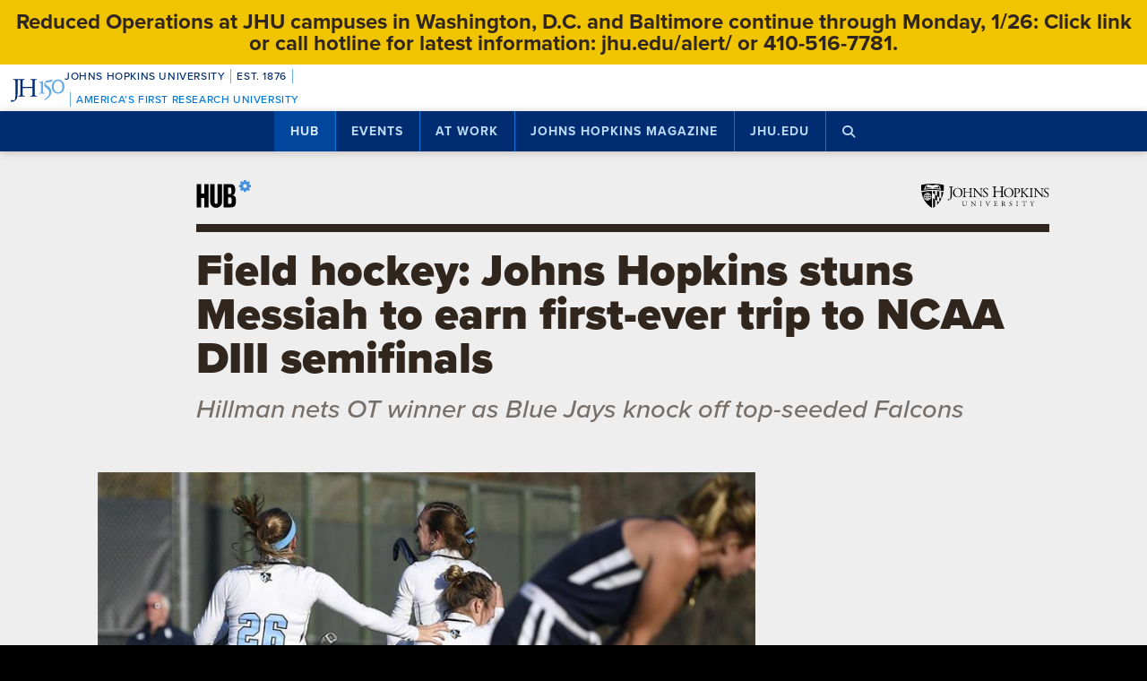

--- FILE ---
content_type: text/html; charset=utf-8
request_url: https://www.google.com/recaptcha/api2/anchor?ar=1&k=6LclNtkZAAAAANENXb4rH5E6uT1RlbUCAFvjxJYj&co=aHR0cHM6Ly9odWIuamh1LmVkdTo0NDM.&hl=en&v=N67nZn4AqZkNcbeMu4prBgzg&size=invisible&anchor-ms=20000&execute-ms=30000&cb=fc5fzy5ueja6
body_size: 48514
content:
<!DOCTYPE HTML><html dir="ltr" lang="en"><head><meta http-equiv="Content-Type" content="text/html; charset=UTF-8">
<meta http-equiv="X-UA-Compatible" content="IE=edge">
<title>reCAPTCHA</title>
<style type="text/css">
/* cyrillic-ext */
@font-face {
  font-family: 'Roboto';
  font-style: normal;
  font-weight: 400;
  font-stretch: 100%;
  src: url(//fonts.gstatic.com/s/roboto/v48/KFO7CnqEu92Fr1ME7kSn66aGLdTylUAMa3GUBHMdazTgWw.woff2) format('woff2');
  unicode-range: U+0460-052F, U+1C80-1C8A, U+20B4, U+2DE0-2DFF, U+A640-A69F, U+FE2E-FE2F;
}
/* cyrillic */
@font-face {
  font-family: 'Roboto';
  font-style: normal;
  font-weight: 400;
  font-stretch: 100%;
  src: url(//fonts.gstatic.com/s/roboto/v48/KFO7CnqEu92Fr1ME7kSn66aGLdTylUAMa3iUBHMdazTgWw.woff2) format('woff2');
  unicode-range: U+0301, U+0400-045F, U+0490-0491, U+04B0-04B1, U+2116;
}
/* greek-ext */
@font-face {
  font-family: 'Roboto';
  font-style: normal;
  font-weight: 400;
  font-stretch: 100%;
  src: url(//fonts.gstatic.com/s/roboto/v48/KFO7CnqEu92Fr1ME7kSn66aGLdTylUAMa3CUBHMdazTgWw.woff2) format('woff2');
  unicode-range: U+1F00-1FFF;
}
/* greek */
@font-face {
  font-family: 'Roboto';
  font-style: normal;
  font-weight: 400;
  font-stretch: 100%;
  src: url(//fonts.gstatic.com/s/roboto/v48/KFO7CnqEu92Fr1ME7kSn66aGLdTylUAMa3-UBHMdazTgWw.woff2) format('woff2');
  unicode-range: U+0370-0377, U+037A-037F, U+0384-038A, U+038C, U+038E-03A1, U+03A3-03FF;
}
/* math */
@font-face {
  font-family: 'Roboto';
  font-style: normal;
  font-weight: 400;
  font-stretch: 100%;
  src: url(//fonts.gstatic.com/s/roboto/v48/KFO7CnqEu92Fr1ME7kSn66aGLdTylUAMawCUBHMdazTgWw.woff2) format('woff2');
  unicode-range: U+0302-0303, U+0305, U+0307-0308, U+0310, U+0312, U+0315, U+031A, U+0326-0327, U+032C, U+032F-0330, U+0332-0333, U+0338, U+033A, U+0346, U+034D, U+0391-03A1, U+03A3-03A9, U+03B1-03C9, U+03D1, U+03D5-03D6, U+03F0-03F1, U+03F4-03F5, U+2016-2017, U+2034-2038, U+203C, U+2040, U+2043, U+2047, U+2050, U+2057, U+205F, U+2070-2071, U+2074-208E, U+2090-209C, U+20D0-20DC, U+20E1, U+20E5-20EF, U+2100-2112, U+2114-2115, U+2117-2121, U+2123-214F, U+2190, U+2192, U+2194-21AE, U+21B0-21E5, U+21F1-21F2, U+21F4-2211, U+2213-2214, U+2216-22FF, U+2308-230B, U+2310, U+2319, U+231C-2321, U+2336-237A, U+237C, U+2395, U+239B-23B7, U+23D0, U+23DC-23E1, U+2474-2475, U+25AF, U+25B3, U+25B7, U+25BD, U+25C1, U+25CA, U+25CC, U+25FB, U+266D-266F, U+27C0-27FF, U+2900-2AFF, U+2B0E-2B11, U+2B30-2B4C, U+2BFE, U+3030, U+FF5B, U+FF5D, U+1D400-1D7FF, U+1EE00-1EEFF;
}
/* symbols */
@font-face {
  font-family: 'Roboto';
  font-style: normal;
  font-weight: 400;
  font-stretch: 100%;
  src: url(//fonts.gstatic.com/s/roboto/v48/KFO7CnqEu92Fr1ME7kSn66aGLdTylUAMaxKUBHMdazTgWw.woff2) format('woff2');
  unicode-range: U+0001-000C, U+000E-001F, U+007F-009F, U+20DD-20E0, U+20E2-20E4, U+2150-218F, U+2190, U+2192, U+2194-2199, U+21AF, U+21E6-21F0, U+21F3, U+2218-2219, U+2299, U+22C4-22C6, U+2300-243F, U+2440-244A, U+2460-24FF, U+25A0-27BF, U+2800-28FF, U+2921-2922, U+2981, U+29BF, U+29EB, U+2B00-2BFF, U+4DC0-4DFF, U+FFF9-FFFB, U+10140-1018E, U+10190-1019C, U+101A0, U+101D0-101FD, U+102E0-102FB, U+10E60-10E7E, U+1D2C0-1D2D3, U+1D2E0-1D37F, U+1F000-1F0FF, U+1F100-1F1AD, U+1F1E6-1F1FF, U+1F30D-1F30F, U+1F315, U+1F31C, U+1F31E, U+1F320-1F32C, U+1F336, U+1F378, U+1F37D, U+1F382, U+1F393-1F39F, U+1F3A7-1F3A8, U+1F3AC-1F3AF, U+1F3C2, U+1F3C4-1F3C6, U+1F3CA-1F3CE, U+1F3D4-1F3E0, U+1F3ED, U+1F3F1-1F3F3, U+1F3F5-1F3F7, U+1F408, U+1F415, U+1F41F, U+1F426, U+1F43F, U+1F441-1F442, U+1F444, U+1F446-1F449, U+1F44C-1F44E, U+1F453, U+1F46A, U+1F47D, U+1F4A3, U+1F4B0, U+1F4B3, U+1F4B9, U+1F4BB, U+1F4BF, U+1F4C8-1F4CB, U+1F4D6, U+1F4DA, U+1F4DF, U+1F4E3-1F4E6, U+1F4EA-1F4ED, U+1F4F7, U+1F4F9-1F4FB, U+1F4FD-1F4FE, U+1F503, U+1F507-1F50B, U+1F50D, U+1F512-1F513, U+1F53E-1F54A, U+1F54F-1F5FA, U+1F610, U+1F650-1F67F, U+1F687, U+1F68D, U+1F691, U+1F694, U+1F698, U+1F6AD, U+1F6B2, U+1F6B9-1F6BA, U+1F6BC, U+1F6C6-1F6CF, U+1F6D3-1F6D7, U+1F6E0-1F6EA, U+1F6F0-1F6F3, U+1F6F7-1F6FC, U+1F700-1F7FF, U+1F800-1F80B, U+1F810-1F847, U+1F850-1F859, U+1F860-1F887, U+1F890-1F8AD, U+1F8B0-1F8BB, U+1F8C0-1F8C1, U+1F900-1F90B, U+1F93B, U+1F946, U+1F984, U+1F996, U+1F9E9, U+1FA00-1FA6F, U+1FA70-1FA7C, U+1FA80-1FA89, U+1FA8F-1FAC6, U+1FACE-1FADC, U+1FADF-1FAE9, U+1FAF0-1FAF8, U+1FB00-1FBFF;
}
/* vietnamese */
@font-face {
  font-family: 'Roboto';
  font-style: normal;
  font-weight: 400;
  font-stretch: 100%;
  src: url(//fonts.gstatic.com/s/roboto/v48/KFO7CnqEu92Fr1ME7kSn66aGLdTylUAMa3OUBHMdazTgWw.woff2) format('woff2');
  unicode-range: U+0102-0103, U+0110-0111, U+0128-0129, U+0168-0169, U+01A0-01A1, U+01AF-01B0, U+0300-0301, U+0303-0304, U+0308-0309, U+0323, U+0329, U+1EA0-1EF9, U+20AB;
}
/* latin-ext */
@font-face {
  font-family: 'Roboto';
  font-style: normal;
  font-weight: 400;
  font-stretch: 100%;
  src: url(//fonts.gstatic.com/s/roboto/v48/KFO7CnqEu92Fr1ME7kSn66aGLdTylUAMa3KUBHMdazTgWw.woff2) format('woff2');
  unicode-range: U+0100-02BA, U+02BD-02C5, U+02C7-02CC, U+02CE-02D7, U+02DD-02FF, U+0304, U+0308, U+0329, U+1D00-1DBF, U+1E00-1E9F, U+1EF2-1EFF, U+2020, U+20A0-20AB, U+20AD-20C0, U+2113, U+2C60-2C7F, U+A720-A7FF;
}
/* latin */
@font-face {
  font-family: 'Roboto';
  font-style: normal;
  font-weight: 400;
  font-stretch: 100%;
  src: url(//fonts.gstatic.com/s/roboto/v48/KFO7CnqEu92Fr1ME7kSn66aGLdTylUAMa3yUBHMdazQ.woff2) format('woff2');
  unicode-range: U+0000-00FF, U+0131, U+0152-0153, U+02BB-02BC, U+02C6, U+02DA, U+02DC, U+0304, U+0308, U+0329, U+2000-206F, U+20AC, U+2122, U+2191, U+2193, U+2212, U+2215, U+FEFF, U+FFFD;
}
/* cyrillic-ext */
@font-face {
  font-family: 'Roboto';
  font-style: normal;
  font-weight: 500;
  font-stretch: 100%;
  src: url(//fonts.gstatic.com/s/roboto/v48/KFO7CnqEu92Fr1ME7kSn66aGLdTylUAMa3GUBHMdazTgWw.woff2) format('woff2');
  unicode-range: U+0460-052F, U+1C80-1C8A, U+20B4, U+2DE0-2DFF, U+A640-A69F, U+FE2E-FE2F;
}
/* cyrillic */
@font-face {
  font-family: 'Roboto';
  font-style: normal;
  font-weight: 500;
  font-stretch: 100%;
  src: url(//fonts.gstatic.com/s/roboto/v48/KFO7CnqEu92Fr1ME7kSn66aGLdTylUAMa3iUBHMdazTgWw.woff2) format('woff2');
  unicode-range: U+0301, U+0400-045F, U+0490-0491, U+04B0-04B1, U+2116;
}
/* greek-ext */
@font-face {
  font-family: 'Roboto';
  font-style: normal;
  font-weight: 500;
  font-stretch: 100%;
  src: url(//fonts.gstatic.com/s/roboto/v48/KFO7CnqEu92Fr1ME7kSn66aGLdTylUAMa3CUBHMdazTgWw.woff2) format('woff2');
  unicode-range: U+1F00-1FFF;
}
/* greek */
@font-face {
  font-family: 'Roboto';
  font-style: normal;
  font-weight: 500;
  font-stretch: 100%;
  src: url(//fonts.gstatic.com/s/roboto/v48/KFO7CnqEu92Fr1ME7kSn66aGLdTylUAMa3-UBHMdazTgWw.woff2) format('woff2');
  unicode-range: U+0370-0377, U+037A-037F, U+0384-038A, U+038C, U+038E-03A1, U+03A3-03FF;
}
/* math */
@font-face {
  font-family: 'Roboto';
  font-style: normal;
  font-weight: 500;
  font-stretch: 100%;
  src: url(//fonts.gstatic.com/s/roboto/v48/KFO7CnqEu92Fr1ME7kSn66aGLdTylUAMawCUBHMdazTgWw.woff2) format('woff2');
  unicode-range: U+0302-0303, U+0305, U+0307-0308, U+0310, U+0312, U+0315, U+031A, U+0326-0327, U+032C, U+032F-0330, U+0332-0333, U+0338, U+033A, U+0346, U+034D, U+0391-03A1, U+03A3-03A9, U+03B1-03C9, U+03D1, U+03D5-03D6, U+03F0-03F1, U+03F4-03F5, U+2016-2017, U+2034-2038, U+203C, U+2040, U+2043, U+2047, U+2050, U+2057, U+205F, U+2070-2071, U+2074-208E, U+2090-209C, U+20D0-20DC, U+20E1, U+20E5-20EF, U+2100-2112, U+2114-2115, U+2117-2121, U+2123-214F, U+2190, U+2192, U+2194-21AE, U+21B0-21E5, U+21F1-21F2, U+21F4-2211, U+2213-2214, U+2216-22FF, U+2308-230B, U+2310, U+2319, U+231C-2321, U+2336-237A, U+237C, U+2395, U+239B-23B7, U+23D0, U+23DC-23E1, U+2474-2475, U+25AF, U+25B3, U+25B7, U+25BD, U+25C1, U+25CA, U+25CC, U+25FB, U+266D-266F, U+27C0-27FF, U+2900-2AFF, U+2B0E-2B11, U+2B30-2B4C, U+2BFE, U+3030, U+FF5B, U+FF5D, U+1D400-1D7FF, U+1EE00-1EEFF;
}
/* symbols */
@font-face {
  font-family: 'Roboto';
  font-style: normal;
  font-weight: 500;
  font-stretch: 100%;
  src: url(//fonts.gstatic.com/s/roboto/v48/KFO7CnqEu92Fr1ME7kSn66aGLdTylUAMaxKUBHMdazTgWw.woff2) format('woff2');
  unicode-range: U+0001-000C, U+000E-001F, U+007F-009F, U+20DD-20E0, U+20E2-20E4, U+2150-218F, U+2190, U+2192, U+2194-2199, U+21AF, U+21E6-21F0, U+21F3, U+2218-2219, U+2299, U+22C4-22C6, U+2300-243F, U+2440-244A, U+2460-24FF, U+25A0-27BF, U+2800-28FF, U+2921-2922, U+2981, U+29BF, U+29EB, U+2B00-2BFF, U+4DC0-4DFF, U+FFF9-FFFB, U+10140-1018E, U+10190-1019C, U+101A0, U+101D0-101FD, U+102E0-102FB, U+10E60-10E7E, U+1D2C0-1D2D3, U+1D2E0-1D37F, U+1F000-1F0FF, U+1F100-1F1AD, U+1F1E6-1F1FF, U+1F30D-1F30F, U+1F315, U+1F31C, U+1F31E, U+1F320-1F32C, U+1F336, U+1F378, U+1F37D, U+1F382, U+1F393-1F39F, U+1F3A7-1F3A8, U+1F3AC-1F3AF, U+1F3C2, U+1F3C4-1F3C6, U+1F3CA-1F3CE, U+1F3D4-1F3E0, U+1F3ED, U+1F3F1-1F3F3, U+1F3F5-1F3F7, U+1F408, U+1F415, U+1F41F, U+1F426, U+1F43F, U+1F441-1F442, U+1F444, U+1F446-1F449, U+1F44C-1F44E, U+1F453, U+1F46A, U+1F47D, U+1F4A3, U+1F4B0, U+1F4B3, U+1F4B9, U+1F4BB, U+1F4BF, U+1F4C8-1F4CB, U+1F4D6, U+1F4DA, U+1F4DF, U+1F4E3-1F4E6, U+1F4EA-1F4ED, U+1F4F7, U+1F4F9-1F4FB, U+1F4FD-1F4FE, U+1F503, U+1F507-1F50B, U+1F50D, U+1F512-1F513, U+1F53E-1F54A, U+1F54F-1F5FA, U+1F610, U+1F650-1F67F, U+1F687, U+1F68D, U+1F691, U+1F694, U+1F698, U+1F6AD, U+1F6B2, U+1F6B9-1F6BA, U+1F6BC, U+1F6C6-1F6CF, U+1F6D3-1F6D7, U+1F6E0-1F6EA, U+1F6F0-1F6F3, U+1F6F7-1F6FC, U+1F700-1F7FF, U+1F800-1F80B, U+1F810-1F847, U+1F850-1F859, U+1F860-1F887, U+1F890-1F8AD, U+1F8B0-1F8BB, U+1F8C0-1F8C1, U+1F900-1F90B, U+1F93B, U+1F946, U+1F984, U+1F996, U+1F9E9, U+1FA00-1FA6F, U+1FA70-1FA7C, U+1FA80-1FA89, U+1FA8F-1FAC6, U+1FACE-1FADC, U+1FADF-1FAE9, U+1FAF0-1FAF8, U+1FB00-1FBFF;
}
/* vietnamese */
@font-face {
  font-family: 'Roboto';
  font-style: normal;
  font-weight: 500;
  font-stretch: 100%;
  src: url(//fonts.gstatic.com/s/roboto/v48/KFO7CnqEu92Fr1ME7kSn66aGLdTylUAMa3OUBHMdazTgWw.woff2) format('woff2');
  unicode-range: U+0102-0103, U+0110-0111, U+0128-0129, U+0168-0169, U+01A0-01A1, U+01AF-01B0, U+0300-0301, U+0303-0304, U+0308-0309, U+0323, U+0329, U+1EA0-1EF9, U+20AB;
}
/* latin-ext */
@font-face {
  font-family: 'Roboto';
  font-style: normal;
  font-weight: 500;
  font-stretch: 100%;
  src: url(//fonts.gstatic.com/s/roboto/v48/KFO7CnqEu92Fr1ME7kSn66aGLdTylUAMa3KUBHMdazTgWw.woff2) format('woff2');
  unicode-range: U+0100-02BA, U+02BD-02C5, U+02C7-02CC, U+02CE-02D7, U+02DD-02FF, U+0304, U+0308, U+0329, U+1D00-1DBF, U+1E00-1E9F, U+1EF2-1EFF, U+2020, U+20A0-20AB, U+20AD-20C0, U+2113, U+2C60-2C7F, U+A720-A7FF;
}
/* latin */
@font-face {
  font-family: 'Roboto';
  font-style: normal;
  font-weight: 500;
  font-stretch: 100%;
  src: url(//fonts.gstatic.com/s/roboto/v48/KFO7CnqEu92Fr1ME7kSn66aGLdTylUAMa3yUBHMdazQ.woff2) format('woff2');
  unicode-range: U+0000-00FF, U+0131, U+0152-0153, U+02BB-02BC, U+02C6, U+02DA, U+02DC, U+0304, U+0308, U+0329, U+2000-206F, U+20AC, U+2122, U+2191, U+2193, U+2212, U+2215, U+FEFF, U+FFFD;
}
/* cyrillic-ext */
@font-face {
  font-family: 'Roboto';
  font-style: normal;
  font-weight: 900;
  font-stretch: 100%;
  src: url(//fonts.gstatic.com/s/roboto/v48/KFO7CnqEu92Fr1ME7kSn66aGLdTylUAMa3GUBHMdazTgWw.woff2) format('woff2');
  unicode-range: U+0460-052F, U+1C80-1C8A, U+20B4, U+2DE0-2DFF, U+A640-A69F, U+FE2E-FE2F;
}
/* cyrillic */
@font-face {
  font-family: 'Roboto';
  font-style: normal;
  font-weight: 900;
  font-stretch: 100%;
  src: url(//fonts.gstatic.com/s/roboto/v48/KFO7CnqEu92Fr1ME7kSn66aGLdTylUAMa3iUBHMdazTgWw.woff2) format('woff2');
  unicode-range: U+0301, U+0400-045F, U+0490-0491, U+04B0-04B1, U+2116;
}
/* greek-ext */
@font-face {
  font-family: 'Roboto';
  font-style: normal;
  font-weight: 900;
  font-stretch: 100%;
  src: url(//fonts.gstatic.com/s/roboto/v48/KFO7CnqEu92Fr1ME7kSn66aGLdTylUAMa3CUBHMdazTgWw.woff2) format('woff2');
  unicode-range: U+1F00-1FFF;
}
/* greek */
@font-face {
  font-family: 'Roboto';
  font-style: normal;
  font-weight: 900;
  font-stretch: 100%;
  src: url(//fonts.gstatic.com/s/roboto/v48/KFO7CnqEu92Fr1ME7kSn66aGLdTylUAMa3-UBHMdazTgWw.woff2) format('woff2');
  unicode-range: U+0370-0377, U+037A-037F, U+0384-038A, U+038C, U+038E-03A1, U+03A3-03FF;
}
/* math */
@font-face {
  font-family: 'Roboto';
  font-style: normal;
  font-weight: 900;
  font-stretch: 100%;
  src: url(//fonts.gstatic.com/s/roboto/v48/KFO7CnqEu92Fr1ME7kSn66aGLdTylUAMawCUBHMdazTgWw.woff2) format('woff2');
  unicode-range: U+0302-0303, U+0305, U+0307-0308, U+0310, U+0312, U+0315, U+031A, U+0326-0327, U+032C, U+032F-0330, U+0332-0333, U+0338, U+033A, U+0346, U+034D, U+0391-03A1, U+03A3-03A9, U+03B1-03C9, U+03D1, U+03D5-03D6, U+03F0-03F1, U+03F4-03F5, U+2016-2017, U+2034-2038, U+203C, U+2040, U+2043, U+2047, U+2050, U+2057, U+205F, U+2070-2071, U+2074-208E, U+2090-209C, U+20D0-20DC, U+20E1, U+20E5-20EF, U+2100-2112, U+2114-2115, U+2117-2121, U+2123-214F, U+2190, U+2192, U+2194-21AE, U+21B0-21E5, U+21F1-21F2, U+21F4-2211, U+2213-2214, U+2216-22FF, U+2308-230B, U+2310, U+2319, U+231C-2321, U+2336-237A, U+237C, U+2395, U+239B-23B7, U+23D0, U+23DC-23E1, U+2474-2475, U+25AF, U+25B3, U+25B7, U+25BD, U+25C1, U+25CA, U+25CC, U+25FB, U+266D-266F, U+27C0-27FF, U+2900-2AFF, U+2B0E-2B11, U+2B30-2B4C, U+2BFE, U+3030, U+FF5B, U+FF5D, U+1D400-1D7FF, U+1EE00-1EEFF;
}
/* symbols */
@font-face {
  font-family: 'Roboto';
  font-style: normal;
  font-weight: 900;
  font-stretch: 100%;
  src: url(//fonts.gstatic.com/s/roboto/v48/KFO7CnqEu92Fr1ME7kSn66aGLdTylUAMaxKUBHMdazTgWw.woff2) format('woff2');
  unicode-range: U+0001-000C, U+000E-001F, U+007F-009F, U+20DD-20E0, U+20E2-20E4, U+2150-218F, U+2190, U+2192, U+2194-2199, U+21AF, U+21E6-21F0, U+21F3, U+2218-2219, U+2299, U+22C4-22C6, U+2300-243F, U+2440-244A, U+2460-24FF, U+25A0-27BF, U+2800-28FF, U+2921-2922, U+2981, U+29BF, U+29EB, U+2B00-2BFF, U+4DC0-4DFF, U+FFF9-FFFB, U+10140-1018E, U+10190-1019C, U+101A0, U+101D0-101FD, U+102E0-102FB, U+10E60-10E7E, U+1D2C0-1D2D3, U+1D2E0-1D37F, U+1F000-1F0FF, U+1F100-1F1AD, U+1F1E6-1F1FF, U+1F30D-1F30F, U+1F315, U+1F31C, U+1F31E, U+1F320-1F32C, U+1F336, U+1F378, U+1F37D, U+1F382, U+1F393-1F39F, U+1F3A7-1F3A8, U+1F3AC-1F3AF, U+1F3C2, U+1F3C4-1F3C6, U+1F3CA-1F3CE, U+1F3D4-1F3E0, U+1F3ED, U+1F3F1-1F3F3, U+1F3F5-1F3F7, U+1F408, U+1F415, U+1F41F, U+1F426, U+1F43F, U+1F441-1F442, U+1F444, U+1F446-1F449, U+1F44C-1F44E, U+1F453, U+1F46A, U+1F47D, U+1F4A3, U+1F4B0, U+1F4B3, U+1F4B9, U+1F4BB, U+1F4BF, U+1F4C8-1F4CB, U+1F4D6, U+1F4DA, U+1F4DF, U+1F4E3-1F4E6, U+1F4EA-1F4ED, U+1F4F7, U+1F4F9-1F4FB, U+1F4FD-1F4FE, U+1F503, U+1F507-1F50B, U+1F50D, U+1F512-1F513, U+1F53E-1F54A, U+1F54F-1F5FA, U+1F610, U+1F650-1F67F, U+1F687, U+1F68D, U+1F691, U+1F694, U+1F698, U+1F6AD, U+1F6B2, U+1F6B9-1F6BA, U+1F6BC, U+1F6C6-1F6CF, U+1F6D3-1F6D7, U+1F6E0-1F6EA, U+1F6F0-1F6F3, U+1F6F7-1F6FC, U+1F700-1F7FF, U+1F800-1F80B, U+1F810-1F847, U+1F850-1F859, U+1F860-1F887, U+1F890-1F8AD, U+1F8B0-1F8BB, U+1F8C0-1F8C1, U+1F900-1F90B, U+1F93B, U+1F946, U+1F984, U+1F996, U+1F9E9, U+1FA00-1FA6F, U+1FA70-1FA7C, U+1FA80-1FA89, U+1FA8F-1FAC6, U+1FACE-1FADC, U+1FADF-1FAE9, U+1FAF0-1FAF8, U+1FB00-1FBFF;
}
/* vietnamese */
@font-face {
  font-family: 'Roboto';
  font-style: normal;
  font-weight: 900;
  font-stretch: 100%;
  src: url(//fonts.gstatic.com/s/roboto/v48/KFO7CnqEu92Fr1ME7kSn66aGLdTylUAMa3OUBHMdazTgWw.woff2) format('woff2');
  unicode-range: U+0102-0103, U+0110-0111, U+0128-0129, U+0168-0169, U+01A0-01A1, U+01AF-01B0, U+0300-0301, U+0303-0304, U+0308-0309, U+0323, U+0329, U+1EA0-1EF9, U+20AB;
}
/* latin-ext */
@font-face {
  font-family: 'Roboto';
  font-style: normal;
  font-weight: 900;
  font-stretch: 100%;
  src: url(//fonts.gstatic.com/s/roboto/v48/KFO7CnqEu92Fr1ME7kSn66aGLdTylUAMa3KUBHMdazTgWw.woff2) format('woff2');
  unicode-range: U+0100-02BA, U+02BD-02C5, U+02C7-02CC, U+02CE-02D7, U+02DD-02FF, U+0304, U+0308, U+0329, U+1D00-1DBF, U+1E00-1E9F, U+1EF2-1EFF, U+2020, U+20A0-20AB, U+20AD-20C0, U+2113, U+2C60-2C7F, U+A720-A7FF;
}
/* latin */
@font-face {
  font-family: 'Roboto';
  font-style: normal;
  font-weight: 900;
  font-stretch: 100%;
  src: url(//fonts.gstatic.com/s/roboto/v48/KFO7CnqEu92Fr1ME7kSn66aGLdTylUAMa3yUBHMdazQ.woff2) format('woff2');
  unicode-range: U+0000-00FF, U+0131, U+0152-0153, U+02BB-02BC, U+02C6, U+02DA, U+02DC, U+0304, U+0308, U+0329, U+2000-206F, U+20AC, U+2122, U+2191, U+2193, U+2212, U+2215, U+FEFF, U+FFFD;
}

</style>
<link rel="stylesheet" type="text/css" href="https://www.gstatic.com/recaptcha/releases/N67nZn4AqZkNcbeMu4prBgzg/styles__ltr.css">
<script nonce="505NWdPxOL9nD-B87m2LTQ" type="text/javascript">window['__recaptcha_api'] = 'https://www.google.com/recaptcha/api2/';</script>
<script type="text/javascript" src="https://www.gstatic.com/recaptcha/releases/N67nZn4AqZkNcbeMu4prBgzg/recaptcha__en.js" nonce="505NWdPxOL9nD-B87m2LTQ">
      
    </script></head>
<body><div id="rc-anchor-alert" class="rc-anchor-alert"></div>
<input type="hidden" id="recaptcha-token" value="[base64]">
<script type="text/javascript" nonce="505NWdPxOL9nD-B87m2LTQ">
      recaptcha.anchor.Main.init("[\x22ainput\x22,[\x22bgdata\x22,\x22\x22,\[base64]/[base64]/MjU1Ong/[base64]/[base64]/[base64]/[base64]/[base64]/[base64]/[base64]/[base64]/[base64]/[base64]/[base64]/[base64]/[base64]/[base64]/[base64]\\u003d\x22,\[base64]\\u003d\x22,\x22wo07JsK6cVIdEMOAUMOlwoZsaMKiQjPCs8KdwrTDv8OwJ8O5cRTDm8Kmw4PCoSXDscK/w61hw4oowpHDmsKfw7ktLD83eMKfw54tw7/[base64]/DvcOtwrwSXRLDhhwTG8OwSsO/w78TwrrCjcObK8ORw4bDkWbDsR/CiFbCtGzDhMKSBHTDgwpnBlDChsOnwpjDvcKlwq/ClsOnwprDkBZteCxywovDrxlic2oSNVspUsOowobClRE5wqXDnz1YwqBHRMKqJMOrwqXCn8OTRgnDq8KtEVI8wpfDicOHeiMFw49KScOqwp3DkMODwqc7w7FRw5/Cl8KqGsO0K0UiLcOkwo0JwrDCucKqTMOXwrfDjlbDtsK7QMKyUcK0w4Jbw4XDhRFQw5LDnsO9w5fDklHCiMONdsK6M1VUMwgVZxNdw5toc8KoGsO2w4DCmcORw7PDqw7DlMKuAmHCmkLCtsOzwrR0GwAawr10w694w43CscObw5DDu8KZcMOIE3Umw5gQwrZtwqQNw7/Dv8OxbRzCvsKdfmnChxzDswrDl8OlwqLCsMOMe8KyR8Ogw4UpP8OBC8KAw4MJfmbDo0HDn8Ojw53Dt2ICN8KUw6wGQ0ATXzMQw6HCq1jCgHIwPnrDk0LCj8KXw5vDhcOGw6bCi3hlwqPDmkHDocOsw7TDvnVPw7VYIsOww5jCl0knwo/DtMKKw7pjwofDrlPDpk3DuFzCsMOfwo/DgCTDlMKEQsOQWCvDk8O0XcK5JnFIZsKGb8OVw5rDsMKda8KMwo/Dn8K7UcO5w7dlw4LDs8KSw7NoHWDCkMO2w7tOWMOMRVzDqcO3NhbCsAMnXcOqFl7DnQ4YCsOQCcOoYMK9QWMZdQwWw6rDg0IMwrsTMsOpw7jCqcOxw7tjw50+wqzCkcO4CcO8w6pqbC/Dj8OIIsOzwr0qw7wiw5XDosOOwo89woXDpMOFw4txw6XDocKdwrTCjMKRw5tTNm7DkMOfXsOIwr/[base64]/DnTtoKMOXecKLbsKBw7LDocOBMcKKGsKFw7DCiQjDnnrCvRnCnMK0wrnCmcOhNkDDs1N/bMOxwp3Ctl1tVj9WTktkOMOywqFoLQYcD25Mw7cIw741wqtpE8Kkw4gODcOtw5Yqwp/DmcOSIFs3JRLCii9tw6jCssK+KVchwrdAIcO0w7zClW3CohACw6EjKsKiIMKGKAbDsibDusK8wrLDiMKFOBAWbEZowp0xw4kdw4fDnMKKD37CqcKbw5lbNSdDw59Bw4LCvcOJw7kwAsOSwpjDgB7DkS9aFcOLwrVhHcKOUk/[base64]/Cm1NXXMOUw4sgIwk8woVWw6k1AcOvw6QqwowNCyt+wowZOsKew5bDhcOSw6k1McO5w7vDlsO8woItDgjCqsKkVsKTTTDDhRE7wqnDrWLDoCN0wqnCpsKWIMKOAg7Cp8KjwqcNBMOzw4PDsygcwo0SFcOZbMOAw5rDo8O0HcKowrJyJsOrNMOjE0RPwqTDiCPDlxDDsR/ChHvCmwBtUnsoZGFNwrXDisOewrtVRMKeS8Kvw4DDs1nCk8KrwpEHMcKxWlFVw7oPw60uDsOfIAYVw6sBNMK9ZcOoej/CrlxcbcOpAEbDuBtVD8OORsOTwoBCRcO2esOsTsOsw6cLfiU8SiHChGTCgBHCsVVWIXbDj8KXwp/[base64]/DrsOQOhZiw73DnsO7ZgBdERjDncKww4dlJBoDw7gowqnDuMKZfcOdw58Vw4jClEDDkcOtw4HDl8OZasKaVcK5w77CmcK7ZsKAN8KjwoDDsmPDg2fCiF1wGCjDpMO8wo7DkS/[base64]/CssKTwpIcb8OTRQUGw4QBQmHDj8OAw6QGQMKgWhxQw6XCiWNnWEclCMKXwpTDpEdMw4Ewc8KfM8O6wojDmETCgjHDh8K/VMO2fiTCt8Kuw67DukcXwq9Rw4A3E8KAwqUQVUbCuWkudjZMHsOBwrzDtj9EXAczwoTCp8OTYMOIwrnCvnnDsVrDt8O5wrYfGj13w4d7DcKsK8KBw4vDoEMcR8KewqVoRMOgwpbDgB/[base64]/DnsKFwrtxQXvCqcOpZz5Vw7ciwpgvw6PCqMOfbwRGwpbCkcKtw6w+VmXDusOVw7TCnkwyw7bCksKDf0AycMO5BcO8wpnDrTPDksOiwpTCqcOHEMOtRMK8U8Orw4fCtHjDv0FDwonCgl1KLjd/w6MWNkx6wprCkGTCrsKSDsOfbcOyT8OmwoPCqMKKa8Oawo3CosKWRsOsw6PDnsKBfiXDjzHDg3bDghE8XA8HwoLDqSDDp8OCwr/Cm8K2wot5PsOQwpBmHmtHwrNnwod1wqLDkwcLwoTDkUoEA8OIw43Cp8KZcEPCjMOjL8OfG8KgNhl4c23CsMKVDcKCwoNtw7bClBkGwrsyw4zCuMKzS2F7WhoswobDmQXCkkjCtl/[base64]/DtUxjwrIsw5jDp8OmCcKbT8O9WGBaJRbDvwJcwrTCuUXDnAtpXUsZw7pbfsKuw4laXALCg8OVZcK7EcKdM8KPZnpIf17Dk2HDj8O9VMK8UMOfw63ChjDCncK/[base64]/Dh8KfRHXDv8Knw4HCs8Ouw4U2H8K6dmYWJUBsE8OBc8OJdsOVW2bCoB/DvMOCw6BHXT/DsMOLw43CpWJfWcOIwrJew7AXw4Iewr/[base64]/wpTDi1waw4EWSQnCocKhwobDnHHCh0TCjMKwwrwcw4QUwrZHwoIMwr/[base64]/Ds8Ozw5VlwrXDhMOza0/[base64]/wrhewq5zw7bCjsO1w7goUcOOw6AfWjHDtMKaw5MewqQOWsOIwrN/[base64]/CgjvDuMObw7ocwps7KEXDuxV/WWLDuMKiT8OqCsORwqvDlhh1ccOCwo10w4TCtVAoZ8OkwrA/wr3DlsK9w7MCwroWIRdMw4UuOQPCsMK4wosyw6rDqhY1wrUAVDpLQ3XCkU5/wqLDoMKQbcObEMOnTh/DusK6w6jDncO+w7VHwrV0PyfCmCnDgwxkwrrDlGV6NmvDtwA5UQAVwpbDkMK/w6d0w5DClsOfJ8OQBMKmO8KJJGxFwoXDhTPCmRDDoVrCl0DCvcKlJ8OMQ3oQA1YQM8KAwpZHw4dlXsKEwrLDtm8AADsKw5/[base64]/[base64]/DkGzClngxOiVwfMOMw4PDoCRye8OTw6RTwo3DjMOYw5BiwoFaBsOaQ8OpIzXCgcOFw4IyGsOXw5ggwrnDnQrDqsOYP0rClloxRgnCocOlUcK2w4cJw5PDqsOSw5DDncKEAcOfw5p0w7zCpzvCicOVwpLCksKwwr1tw6Z/eHALwpkjJsOkOMO9wrg/[base64]/CrcKjPTjDn8OybMOzwqTCtB9+WsKowrkkI8Oow7J3dMKgC8Kxdmt/[base64]/DuFMJLTHCh8Ksw5FfAsKrLSlRw54/w7cLwobDujkLHsOIw5DDgsKzwoPDl8K6IcOtEMOGAMOfTsKuHsObw5XCoMOHX8KzeENlwpPCqMKVPsKPVMOjYBHDrxvCpcOcwqTDp8OVFBQIw5TDiMOXwoNTw7XCm8K9woLCksK4f0rDlkDDt0/Dhw3CvcKkIG/DlX0gXsOAw6QYAMOfYsOfw7Qcw6rDqW7Dl1wXw5rCj8O8w6k2R8K6FzoeA8OuNkDCshLDosObZAM5fcKlZGkFwothSUPDv0swHn7DpsOMwoZVFEHDvnHDg2rCuTEhw7YIw4DChcKgwq/CjMKDw4XDtWLCh8KrI0/CoMOxP8KiwrgrCcKMUcOzw4k3wrYDIT/DqCbDhBUJd8KIQEjCnxLDqk1VKBNaw50rw7BmwqUcw7zDpDXDtsKQw6MMfsOTAkzCkQkSwqHDjsO/[base64]/DnVHCukVYw6YqEcOwT8O4w73CmwDDgFc5EcO3wrdEWMO/w73DmsKJwqBhdXgDwpHCtcOgSyZNZWPCpD8HMMOmcsKJJ0ENw5LDvQPDssO8csOqBcKEO8OKF8KrKcOuw6JMwqllBDjDrlgSclrCkRjDglJSwq04LXZPYjoBLArCsMKIcsOsCsKGw7/DmiDCvS7DrcOEwpjDn3VLw5bCpMO6w4ocP8KfacOiwpbDoxnChjXDsW4mZcK1bnvDvRR9RMK5w5U9wqloScKtPQJ6wo/[base64]/[base64]/MMKPwpvCo8Ouw7tHcmxvUMO1QB9sAFEsw77CqMKqdk00eX5HJ8K4wpJWwrdfw5Ysw7g+w63Ct1gJBsOFwqAhUcO7wo/DoDdow6fDsyvDrMKXT2DDr8OiFAZDw4wvwoohw7lEWcKgXMOmJFvCqcOCEcKWWQ0bW8K2wrc5w5gEKsOEYHYVw4rCk0oCAMK1MHvCjlPDhsKtwq7ClmVtecKVE8KJPBXCg8OuGCHCs8OrXWnCg8KxHmTDlMKsOBjDqCPCiQDCqz/DlmjDihUzwqfClMOLfcK6wr4fwol4wr7CiMOWDz95KyhVwrfDksKBwpIgwo/Ct37CsBEzDmrCmMKEQDLDksK/JUDDnsK1T1vDnx/DqMOqEjnCiynDisKlwr9cWcO6JVdIw5dNwovCg8KTw5BKIAcRw7/DucObAMOEwqzDkcOqw4NRwrUzHQJDZi/DnsKgU0zDkMOYwpTCpHrCpA/CiMK8J8KNw61dwrbCtVhDPgoqw53CtC/DrMOww73CkERIwq0Vw5NvQMOPwo7DmcOyB8OgwpNTw5NSwo8PW2MlGEnCsgHDnW7Di8OxHMKhKwMmw5FzHcODcANbw4/DqcKgZTXCicKkGW1gW8K/T8O+FmTDqEU0w6xtPlDDtwVKOXTCosKoPsOww67DvwwFw7UMw5ESwpTDux8nwoDDvMOHw7RmwrjDgcK1w503esOpwqjDuT0ZTcO4HMOvGh8/wqdHERHDq8K/fsK7w6wQd8KvXXvDk2TCrMKgwpPCvcKOwqN/AMKsecKdwqLDjMKFw4s5w5XDiRbCi8KewrByRytUNBMJwpLCjsKca8ObBMKCOzXDnCnCqcKOwroEwpUCB8Oefj1aw43CjMKGeW17XyPCrsKvPmXDt25Lf8OQEsKDWScLwp/Dg8OvwrPDvysoX8O9w6nCrsKfw6Aqw7Btw7lXwp3DgcOTRsOMHsOrw5k0wowyH8KfA3Myw7jCpjsSw5TCqioRwp/DqVXCk0c8wq3CpcO3wpsKCQfDksKVwpEnGMKEQ8KIw4BSMMOYOhUlMi3CusKxc8OnZ8OuFyUDYcOiPsKFcWdmK3LDqcOrw4A/U8OHQQszE3d9w63ClMOuWEvDjCrDqQXDgT7DuMKJwqM2acO1wo7CjxLCs8OLVQbDlxUCFiRWTMKCRMKfXzbDj3REwrEoUyjDqcKTwofCisO+DwoFw5XDm0pTUAPCosOjw63CosOKw5rDpsK2w7/Dm8OIwqJQY03DrcKoMmcADMO9w6giwrrDhcOxw57Dp1LDhsKIw63Cs8OFwr1bf8OHA3LDjcK1WsOoXsO/w77Dh0luw4tlw4AxfMK7VCLDh8KYwr/Cjm3DlcKLw43CgcOwSxssw4DCpcK1w6zDrWZ9w4R+fcOMw44mJMOJwqZ+wr8de1ZAYXTCgDpFSnZMw69KwrDDosKIwqHDhhALwrtAwrAfHlIxwqrDsMObWMOdfcKtecKiVmIYwpZaw7DDhH/DvQjCr3cQK8Kbwqp7CMKbwppZwqDDhBDDrVkbw4rDscKNw43CkMO6J8OSwpDDosKawrZUQ8KFdHNSw6DClMOWwpfCtHQvKDs9EMKdemDDncKFSHzDiMK4w4XCpcKMw4XCrcOGFcO/w7nDpsOBcMK0Q8KWwpYOFE/CgGNMNcO8w6DDj8K4VsOEX8OZw6Q/FXPCrBfDg25zLhIsKipqHWAnwrIFw5cIwr7ChsKXcMKdwpLDnXVxAVl0XsKLUXzDu8Kxw4jDvMK6e1PCl8O3f3zDhsObM3DDrmE3wq7CkFsGwpjDjS9PGB/[base64]/CmF7DvMK8cCY7w5DCkz7Dp8KlIsKuPsOAHynCnwtCTcKSS8OLBynCjcOZw6lOLn7CtGoTQ8K9w5HDgMOEBMO+GMK/[base64]/Cu1HDtT3CgVzDisOXQ8K3UcKxKcOdwovCh8O6IXrCrUh2wrM7wrImw4zCk8K/[base64]/CjlUBw5ZcB8KfbMKBTcKQQ8O3cxPCnMORwphgcRbDtRo/w4DDlRokwqpoZnoSw4Ysw54Zw4bCnsKdUcKXXTMUw5o+S8KvwozCs8K7TlbCn0srw5Ubw6nDhMOHIlLDjsOHcEDDjcKNwr3CrMO4w73CjsKYdMOkO1zDt8K1J8K7wqIrRgDDt8O0wr4IQ8Kawr7DsSMPQ8OAesKPwr7Cq8K1Ai/CsMOpMcKkw63DoAXCpAXCtcO6CwFcwofDr8ORIg0dw5wvwo18CMKAwo5rLcKCwpnDsGjCogI6QsKdw5/[base64]/[base64]/DiSvCqxHDvUPCjxrCqMOGw63CpsKQw4onwoDDoWPDosKUGShaw5MBwoXDvMOFwq/[base64]/Dq8Kgw7xBRiTDoMKXw7vCgcOUw6RLEHjCkQjCvsKHFxN3C8O6M8K0wpfCqMKfPn8ywpwhw67Ct8OPMcKaasKkw6gCdQvDrU4+QcO8wpZzw43Ds8OVTMKAwrrDjnheRVrCksOew7PCnT3DhcKiO8OFJ8OqRhLCtcOpw5/Dq8KXwqzDpsKBcwrDlRY7wr11ccOiPsOgGljCsDI9IkEnwrzCkWwPVQdRdcKgHMOfw7g4wpxfUcKWOi/Dv2bDssOZZUPDgzZFF8KZwoTCj2jDvsK9w4ZPWRHCqsOQwoPDiHIDw5TDjQPDscOIw5PCqCbDtEjDvsKPw5V/I8OuBcK6w4JEGlbCuRh1bMO6wpdwwr/[base64]/wpQaw4TCn8OQLhRlw7tuw4DCnsK4NcK2wo93wpYoWMKTwr8gwoLDqT5cKEc1wp0hwoXDlMKSwoXCiEdawoF2w4LDgGvDrsOUwp0GRMOuEyPCu3AJannCusOXJ8Oxw5VKdFPCoS4/[base64]/[base64]/Cry7DvcOjwqTDrkNhw7FkYsKsw4bCucKRw5DDqh4Fw6R7wovDisKABk8FwpLCrcO3woPCn13ChsOwCS9UwphVTgkkw6fDgyAdw797w5EEVMKZKVo7wq9XK8Oew4cwLMKwwr7DtMObwpM3w6fCgcOWGMK2w7/Dk8O3F8O9YcKRw4IRwrHDlx1JPRDCpBMQXzTDlsKFwrTDuMOXwpnCk8O5wpTDvFdaw57CmMKSw6fDjWJUKcOoJT4ie2bDsj7CmRrCn8K/UcKmYzkbU8OKw6FcCsKpE8OQw60yX8KEw4HDrcOjwoN9Ty8uIWkOw4nCkS5APMObdFfDocOVGWvDrCvClsOEw747w5/DocOPwrAeWcKdw6ELwr7Cq3/CtcKEwolIQsKBUkHDjcOLbBJNwrhKRXXDpcKVw7jDscOZwqkHRMK5PCZ0w7gOwrFhwobDjGQdbcO+w47CpcOEw6bCg8KewoDDqwQZw7zCjMOfw6xdCsKgwpBkw5HDr1jCtMK9woLCilQww7FbwoLCvRTDqcKxwqZ7SMO3wrfDpcO/WzjCiBNrw6rCoHNzLcOAwpg2HkfDhsK9cG7CuMOSTsKZG8OqQcKod0rCocK4wonClcK8woHChwRpwrNDw71xw4INS8Kzw6QwIFrDl8ODRmvDuQU5f182RCnCocKAw4jCucKnwrPCjAnDiyVSMS7Cnnl0FsKlw5/[base64]/CpsKGw75/Z07CmElLw4IiwpXCo8K5fGg/[base64]/Cr8OePlAbwrNMw5kOJMO9V8Kew6DCpsOFwpnCusOOw7ooV17CklMVLUZow4xWBcKFw5l7wqARwoXDk8KMQsOnGT7CtkTDgGTCjMOsY046w5fCrcOjeW3DknoAwp7CmMKlw47DqHg2wpoxG3LCi8K4woRRwoNhwp0dwo7CnjHCpMO7Iz7DglAkGirDs8OWw5/[base64]/Dug5AwoIEa3ZWwrNtwohoDsKhQMOOw4PCo8Ovw5h/[base64]/CssO4wrzCkFfDicKnL3wtD1IwwowywpnDgBXCrCxqwphnClDCj8OJNMOjV8KUwpbDkcK7wrjCgivDqmg4w5PDpMKtw7hRd8Kxa0DCi8O/DEXDhRoNw6xuwq11NCfCsypZw47CnMKcwpkZw4c6wqvCj01FV8K0wr1/wo0Fw7BjbwbCsBvCqQlhw5HCvsKAw5zCumE8wpdJHiXDj0zDjcKrfcOxw4HDnzPCs8K0wogjwroYwrVvFw3Co1U0G8KLwpUZeGLDucK5w5RBw7MnGcOzdMKmNjBPwrATw6RBw79Vw7Rcw5NgworDm8KkKMOFcsOzwo1lT8KDWMK8wp5iwrnCv8OKw5nDs07DtMK/JyoxbMK4wrPDp8OZEMO0wprDjBkIw5tTwrBqwpjCpjTDrcOUQ8OOdsKGYsO7WMONOsOSw5nCli7DvMOXw43Dp2vCknbDuALCkDvCpMOFwoF2ScOmdMK5fcKxw4B4w4l7wrcyw5dRw6gIwqA0JmMfCcKWwpJMw4XCkx9tFz4EwrLCoGg/wrYzw4o3w6bCjsOowq3DjDVhw61MPMKpLMKlR8O3QcO/UFPDn1FPdj8PwrzCvMOoJMODNBTClMKZecKmwrFzwr/CsSrCh8KjwpDCnCvCiMKswq3DnAPDnkjCmMO2w5/CnMKtNMKdScKDw4JUZ8KawoMCwrPCqcKGcMKSw5vDrm8swpHCqwdQw7dtwr7DlUsPwpDCsMOOwqtWa8KFccOzBQHCqzh9bUwTC8Ope8K1w5wFAW/CkgrDl3nCqMOWwpDDkV8kwq7Dn1/CgTTCl8KVEMOjTcKSwrfDhsOwSMOdw6nCkMKiD8KDw61Wwog6AMKZB8KEVMOvwogIZlzDkcOZw7rDq0x6JmzCqcO7U8OwwollOsKQw4TDhMKlwpzCqcKuwqbCtwzCh8KiVMK4IcKIdsOIwo0UP8ONwro6w5BLw4MUSG3Dj8KxQcOCKyXDgsKGwqPDgUEowpshNUE/wrPDmCjCgMKYw5MUwoZ/DV7CrMOLPsO4dml3HMOKw43DiT7DjVLCtsKEXMOmwrpDw5zCmHsGw4M9w7fDpsKgcGAjw6dAH8KXIcOWbAdgwrzCtcOQRxQrw4PCh0p1w5RKKcOjwrAewqsTw4YNJcO9w78/w79GZShEdMKAwrcvwoHCiHwDc1vDryhwwpzDjMOOw4A3woXCoH1oUsOsTcKqdFIswr0Cw5PDicOdFMOowpAaw7MHYcKOwocHQDdtP8KcD8KHw67DrMOLecOyalrDv1BXGTgBdlJSwr3Ch8O2O8KNOMKww7bCuS/CnFvDigB5woczw6zCoUsYJldMT8OlSDVbw5PCgH/CscKjw6t6wpzChsK/w6XCisKQw7kCwr/CqFx8w7HCgsK4w4zCj8OtwqPDlwELwqZSw6nDjMOtwrPDskfCjsOww6ZYGAgfBX7DgmFIUxjDlwXDqyRDcMKQwoPDs3bCk31AIsK4wppeU8KhRwTDr8KmwosscsOrDlfDssOjwoHDg8KPwr/CmTzClVU1Sw13w53DtcO/DcKnSlVRA8Ogw7NYw77CvsOVwojDiMKnwp/DlMK1DVjCjXovwrJsw7TDosKBfDnCozlQwoQJw53Dm8OWw4vDnkQxwrHDkgx8w7gtOlLCksOww6jCk8ONUzEWZTdVwoLCu8O2I2HDvQVgw7fCpG1hwqzDjcO7emrCrBzCsF/CgyHCncKAG8KWw6s+NMO4ccOlw7xLQsK6wrI5OMKsw64kZSbDr8OrYsOZw5ELwq9/[base64]/DnUzDhwPDkMK4ZMO+DV44w6HChsKVwrEOGiVRwqvDqnnCscO+ccKxwpYTZR7DjGHCklh7wqh0Lio5w6pzw6nDnsKxPWrDrmrCs8O9OSnCqC3CvsORw6hZwp/[base64]/XcOxEilVw7XCjydBPy8Gwq9Lw5jCucO/wq/DmMOJwrjDhmvCgsKOw5gYw4QOw5hqMcKqw6HCgEnCuwHCskdDGcKmCsKrP1Q0w4MRVcOjwosnw4ZPdsKawp5Gw6ddecOjw6J/M8KoEcOqw6Qtwr0jdcO0wpl+cTpoallywpA/KTrCvVxHwoXDjEvClsKySBHDt8KowqrDnMOMwrgTwoJ6CgE8UAlUJsOAw4MQWEoiw6VyC8K2w4LDlMOQRivCu8K/[base64]/[base64]/DlcKmw5o1bFdqTQTChkDCjiDClcKHwoHCjsOXKsOCM8O0wrUhWsKOwpVFw5QnwoVDwrY5e8O8w4DCvw7CmsKJSnoZJMK+wrXDuysPwrhvSsOSRsOoeQLCuntQcHXCnxxaw6UBUMKxC8OUw4bDtFbCmz3DicKEdMO7wqjCoG/[base64]/CqVonKUPDiGwnG2fCnjApw74cCRXCmcO7wq/CqRxzw6tDw5zDiMKawqXCh0bCqMOuwoYZwr7DocONYsKaJj0dw4Y9OcKSYMKtbAtsScKCwrvChRPClVRfw5ZhFMKEw6HDr8KNw6NfZMOGw5HDh37Co3UYf1ABwqVTOmbDqsKNw5RXPhh/f1cpwpRWw6o0DMKoODl/w6EwwrozBgnDgMKiw4Z0w4nDg09XYcOrf01cR8Oow53CvsOuOcKEOsOzW8O/w6gbFSpLwoxJKnDCmx/[base64]/DvMOyKMOyCsOHw5sCw4sHCRTCgsOjBsK/ZcOKCDDCsEsYw5zDqMOqAX3Dtn/Dk20YwqjCuABCAcOoAcKIwqPDiwRxwrHDiXPCtn7CtzzCqnHCuw/[base64]/[base64]/CoMKJwrhuw5rChcOVFcKhWcKjaHTDmMKOVcK9wo1CJSlow4XDtMO+CnI9JsO7w65IwprCpcOSLcOFw60Tw7g/[base64]/BwNcwp0Bw7fDqcKbw71gPTbDlMOMA8O6dsKNJkwhZx49CcOHwq05CSjCi8KqHsKaaMKtw6bCpcOXwqpDCMKTF8OGMm5CbcO5UsKAR8KUw6kWTcOgwqvDosOLW3TDkVnDv8KMFcOFwrEww6jDmsOSw73CpMK4JTjDqsO8JXTCgsKxw5HCisKBYX/Cl8KwbcKBwpIwwqrCs8KVYzjCnlpWasKDwoDCig7ClzBAd17DgsORSV3Cln/[base64]/QMKjc8O+bsOVP8K9w4/Cq3gyw6Ntf1cPwp5Uwro2KV0oLsKRI8Ksw7zDnMKxCnbCgyxvXBTDiTHCtA7DvcKdZsKqCmXDs19QSsOCwrzDr8Kkw5YyfEp7w4o0QwbDnUBlwr8Bw71YwojCrHrDisO/wpPDm1HDgzFfw4zDpsK9Y8KqNFzDpsKJw4QcwrHCq0QLUcOKNcOuwo46w5IIwrtgGcK5FzENwr/CuMKYw7HCkUnDkMK/wogqwpIWImdAwo4tLS9uYMKCwrnDsDfCocOQKMOswp5lwoDChAdJwo/DjMOVw4IYKcONWsKAwrJ2w63DucKtA8KqHQYaw6smwpXCn8OtMcObwoTDm8KRworCgjtcNsKEwpg9SzhPwovCsxbCqALDs8OkXV7ChjrDj8KyBCsMUi0eWMKiw7diwp1UWhHDo0pow5DClAZgwq/[base64]/DolluwoRXw43ClibDnyMFCEhmwoFqbcKNwpDDocK5wrXDisKlwrYywqhswpFpw4MEwpHCrELCpMOJCsK4PCpDKsO3w5V4b8O2cTdYVMKRdxXDl08Cw75LZsKbBlzCpzfCpsKyFMObw4LDrSXDlgXDoV5KMMOcw5nDnlxVX27ChcKhK8O4w6ouw6ggw7zCksKUT0s/EiNWGMKRfsOyGMOoVcOSfD0lIjdowqEnAMKBJ8KrbsO+wonDt8Ozw6UMwo/DpAsgw6Qpw4HCtcKqe8KNHm80wojCpzQvZAtsPAkyw6dbasONw5/DhmTDgX3Cqhw/M8ODeMKUw7fDrcOueD3DjsKLb1rDg8OREsO/Dz8qHMOQwonDtMK8wrTCvSPDusOWFMKRw7/Ds8K5PsKFGsKmw4l1EnZEw5HClEXCo8ODaGDDqH7Cr0giw4LDjxNBJ8KEwpzDsWTCrQtGw6wfwrLCgRLCkjTDsHLDtsK6GcO1w79vccO1OEvDmMKGw6vDt2omY8OOwpjDh0LCkTduFsKdSlrDucKKby7CjW/DjsKcP8OMwpJTJzjCjWvCrBV/w6rDmUjDkMOnwq0UTiNxXl5wEh8rEMOYw4g6VXPDmsONw7jDq8OMw6HDnmHCucKHw6TDj8OZw6kUeV/DgUU+w5DDn8OcBsO/w6TDgD7Cm086w5MUwrtcbcOmw5XDg8O/UC1gJD3DhTR/[base64]/w6LDlMOvCTM2RMObJMKCLMOZwrN2wqw3KTjCg0QsDcO2wocbwoPCsxvCpALDrDjDosOUwpDCicOTZwoHTMONw7LDjMOmw73CpsOmADLCihPDscOCfsKlw7FdwrjCkcOvw55Ewqp9VTYFw5nCvsOeEcOqwpNCwqrDuX/CjlHCmsOlw7bCp8OwVcKDwqAawrfCu8OiwqxIwoTCt3fDr0vDqk5Lw7DCiG3CnThKeMK8R8Odw7xRw5fDlMOASsK8BH1NdsOJw4jDncONw7XDi8Kmw77ChcOMO8KmbRHCoVTDrcOdw6PCuMOnw7bCosKSF8O6w450YFl0dkfDisORasO9wq5dwqUcw5/[base64]/[base64]/DsDHDk2PCucK/w4bCki4KYUDCqsO+wpd2w4hZJsKwbFHChsKQw7fDtTcyKE/Dt8Oew6FtNlTCg8OOwod7wqvDhsOMQ2QnYMK9w5JRw6jDg8OhFcKzw7vCucKcwpNtdERFwr/[base64]/[base64]/DtWUWKw1lwqrDqkzDjzvDn8KcA3PDo8KLfCDCpsK8FBwBAxRxH3hAOU7DsxFQwr9NwoFWCcO+fcKzwoTCtTRkL8KealbCtMOgwqPCvcO1wqvDvcO/wo7DvS7DrsO6L8KzwpYXw6fDhUfCi0TDm3Vdw5FXZMKiMHvDg8Khw65MU8K6RRzCsAkTw5TDqsOcaMKSwoNsNMOJwrtTTcOaw4QUMMKqNsOMcSBcwqzDoxHDr8OANsKmwpPCpcO2wqR6w5/[base64]/CnMKTwo91HMKkwqDCgMK/UcO4wo9Vcz7Do1wiw5vCoWTDkcK4FsOfL1pbw7DCnGcTwo5kRMKMEErDpcKJw74hwpHCh8KbS8K5w5MgLsK5CcOAw6IPw6x3w4vCiMK8wooPw6vCicKHwoPDpMKESsKyw7MjbgxuQMO8FVzCqDzCqSnCk8K+fUkpwo5Vw44gw7/CoTtHw4zCmsKowrYjGcODw6/DqwR1wqNDUU/CoFkdw4JkPTFzCBLDjyBHOWsbw41UwrZQw6fCvMKgw4TDgmPCnRVbwrDDsGwTUEHCn8OsWkUDw51KHz/DuMOpwqDDmknDrsOdwoRYw7LDi8OmMsKDwr8Jw5bDt8OKZ8KYM8Kbw5/CkSTDlMOvdsKnw5QMw7UcfsOqw6QzwqIlw47DvRPDqE7DigckTsK/UcKsBMK/w54pbVImJsKeawfCqwJvAsKHwpVRHRErwp/Cs3XCqsKXHMOuwr3Djl3DpcOiw4vDiEpew5HCrFrDisO2wq1QZsK5acO1w4zCqDtxUsObwr4eJMKCwp9WwohiI04owqHCjMKtwrIEVMKSw7LDjDNhZ8OCw6sgAcOowr9bKsOUwrXCqFfCpsOkTcOzKXPDuRAhw7TCr03CrDkfw6cnFRdwKmd1w5hYPT12w6/DqzV+B8KEX8KzAxtPHhzDscKcwodMwp/DmjoewrjCs3J7CsKMW8KadUrCjF3CosKxPcOYw6rDpcOiJsO7U8KhD0Y5wqlBw6XCrAJXKsOOwqYDw5/ChsKsE3PDqsKRwogiMz7ChHxOwobDoQ7DiMOyecKkUsORXsKeHTPCgxwEB8KiN8OmwrzDnhdxacOCw6NNJiDDpMKGw5bDnMOsSWJMwobDug7CqUAYw6oFwohBwonDjU4Hw6o/w7FFwr7CpsOXwrNlT1FtYStxHCHCmDzCkMOrwoNrwp5pG8OCw4Z5VWNAw7U5w4LCgMKVwpV1AlLDsMK+X8OFXMO/w4LDncKsRk3DgTp2GMOfOsKcwr/CkngxHwckHsKZb8KjAMKjwp5owqrCi8KULyPChcKOwoVQw440w7TCk0gJw7QRfVs8w5rDgEgoIDs0w77DhF46a0/Dn8OBSRzDj8Ovwo4QwohQfsO/XC5Mf8OUP1Jgw7FUwpEAw4bDicOHwrIsDyV0wrVEBcKTwr/Dgm15cSdOw7YlMH/CtcKIwqtKwrcnwqHCoMKpw7cdwr9vwrzDqsK5w5HCtnfDvcKdMg1FAhlFwo5CwrZGXsOXwqDDrgEYfDzCiMKFw6h5w6xzTsKqw50wdmzDgF5nwrklw43ClAnCgXgHw5/DjSrClSfCnMKDw4g4CVoJw4lJasKCZ8KEwrDCr2LCukrCoBfDmMKvw5HChMOIJcOIUMOVwrldwo8USmNRT8KfTsOCwpQSJWBJGG0MfMKGJHFCcwLCh8KMwoYCwqEPDlPDgMKefcO/[base64]/Cqn9OOsO/[base64]/CoiXDn8OFw77DtU1yecKZTcODQ098RMO9wpYcwp0ed3HDmcOibyZwccKlw6PCrzZkwqpzIE9gdlbDqj/CvcOhw6PCtMOaRVDDpMKSw6DDvMOlPDNMDFfClcOOMmrCvCFMwrJBw78CJ2/Co8Kdw4ZuBDBsBsKjwoNlFsKawpl/[base64]/SMO0woM/w53Cr3zCpwhtSMKHwpTCkMOjw4XCo8ONwr3Dp8K8w5PDmcKRw6VIw4tlEcOPd8Kkw6tJw77DrCJZNlcyKsOiUzt4e8KLPBrDtB5Ba00Kwq3ChMOuw7TCvMKLNcONJ8KeJnVsw7olwoPDg11nQcOaXVnDpW/CgsKxIU/[base64]/XcKCbA14wrhYwpJBw6LDmTvCssKiOjMVw4vDqsKkSjg0w4/CksOGw6glwoTDpsO1w4PDh1RndVHCtxYOwq/DpsOKESrCrMOtSsKoOcO7wrfDjRdYwrbChlRyHVnDpsOPeXgPMRFcw5dcw752TsKmc8KkeQteGwbDlMKMfVMPwqwSw4w1EcKSchkjw4rDpQBDwrjCs3Rlw6zCrMKNNlBUTVFBACkLw5/Dj8OKwqcbwoLCiBLCnMK6EMKDdWDCjsKfJ8K1w5zCoEDCisOEYcOrRDrCjWPDmcOQM3DCnA/DrcOKZsO3OQg0eFAUPXPDisOQw5MEwrshOBN+wqTCh8Kuw6zCsMK4w5XCqHI6HcKQZSfDhQlHw6PCrsOAQsOawrLDpxLDlMKqwqpnL8KwwqnDrcO/eCkSZ8Kkw5nCpF8oM0xmw7zDv8KVwok4XDDCl8KTw5zDvMKqwo3CrjNCw596w6/DkTjDvMO7JlN3IUk1w49BY8KTw5l1clDDhsKWwqHDsg0lA8KOG8KBwr8Gw5l2G8K/FkXDmgAbZMOSw7pEwp1ZYGF/wrs4MEzCsBzDgsKYw5dvGMK8MGXCvsOqw5HCkzzCscO8w7LDusO/WcOdDlXDrsKPw5XCnhQLTTjDuSrDomDDjcK8VQZxYcKUYcOyckt7J2p0wqwZSg/CnWJMK3llA8OQWCnCucKfwp/DnAgVD8OPYzrCozzDsMKtP2VTwqY2alnDsScDw5vDtEvDr8KgAnjCscKcw50vLcOHC8OmQm/CjjhQwqnDhR/[base64]/w71AHMKMOAIWw4zDl8OkBwZSS8Ole8KYw5fClXzCrx4/JWV+wp3Cg1PDmmzDm1NsKhpqw7PCihLDtsOgw6xyw7FlciRyw7gfAntxPsOSw6Acw4sDw6YFwoTDpcK3w7vDqgTDnTzDvMKVbHBLRGDCssOTwrnDpQrDmnBUdhLCicO+asOzw65kX8K/w7TDo8KEAcOoZsOJw6h1w7F8wqcfwo/DpEbCmVwfd8KOw7knw4QoNnZpwoE/wrfDk8O9wrDDv005QMKKw4nDqkprwrLCoMO/WcO5FifDuS/Dl3nCkcKKS1rDi8OzdcKCw7NFSxUxagnCvsOKfTPDmG87Jzl0NVLCs03DgsKsOsOTA8KWBEPDp2vCqxvDgwhkwroSGsORWsO0w6/Ci0lIYU7CjcKWZhNRw6BSwqQGw7NjcHN0w68/D2nDoS/Cj0cIwoDDosOLw4F3wrvCtMKhOSoLX8K5XMKiwqJyTMOiw5QHVX8+wrHCmiI8XsOpV8KhHsOnwpAPYcKMw7jCvB0gMDE3CcOaLMKZw6UOGUXDnFI5JcONwrfDk1HDu2FnwovCgVI\\u003d\x22],null,[\x22conf\x22,null,\x226LclNtkZAAAAANENXb4rH5E6uT1RlbUCAFvjxJYj\x22,0,null,null,null,0,[21,125,63,73,95,87,41,43,42,83,102,105,109,121],[7059694,734],0,null,null,null,null,0,null,0,null,700,1,null,0,\[base64]/76lBhnEnQkZnOKMAhnM8xEZ\x22,0,0,null,null,1,null,0,1,null,null,null,0],\x22https://hub.jhu.edu:443\x22,null,[3,1,1],null,null,null,1,3600,[\x22https://www.google.com/intl/en/policies/privacy/\x22,\x22https://www.google.com/intl/en/policies/terms/\x22],\x22O9PN3xSsQvAN4XbCPBphroBEjLQKjGSTUScYoC36l/k\\u003d\x22,1,0,null,1,1769399397788,0,0,[222,60,230,81],null,[155,233,172],\x22RC-oaiQVssf0jw9GA\x22,null,null,null,null,null,\x220dAFcWeA5PwfGm81zdj5_tY1lQrm3FlfyVHWShSqIgcvW1hnlS6KVwwMipo3vnbpceUEPBN1c2IyChywTrvuW0BZrX1n1hcgcwJA\x22,1769482197582]");
    </script></body></html>

--- FILE ---
content_type: text/html; charset=utf-8
request_url: https://www.google.com/recaptcha/api2/anchor?ar=1&k=6LdhWhIUAAAAAALM11ocbjubkpD6LV6dJ2TVpRMo&co=aHR0cHM6Ly9odWIuamh1LmVkdTo0NDM.&hl=en&v=N67nZn4AqZkNcbeMu4prBgzg&size=normal&anchor-ms=20000&execute-ms=30000&cb=66v1h4vejqfx
body_size: 49349
content:
<!DOCTYPE HTML><html dir="ltr" lang="en"><head><meta http-equiv="Content-Type" content="text/html; charset=UTF-8">
<meta http-equiv="X-UA-Compatible" content="IE=edge">
<title>reCAPTCHA</title>
<style type="text/css">
/* cyrillic-ext */
@font-face {
  font-family: 'Roboto';
  font-style: normal;
  font-weight: 400;
  font-stretch: 100%;
  src: url(//fonts.gstatic.com/s/roboto/v48/KFO7CnqEu92Fr1ME7kSn66aGLdTylUAMa3GUBHMdazTgWw.woff2) format('woff2');
  unicode-range: U+0460-052F, U+1C80-1C8A, U+20B4, U+2DE0-2DFF, U+A640-A69F, U+FE2E-FE2F;
}
/* cyrillic */
@font-face {
  font-family: 'Roboto';
  font-style: normal;
  font-weight: 400;
  font-stretch: 100%;
  src: url(//fonts.gstatic.com/s/roboto/v48/KFO7CnqEu92Fr1ME7kSn66aGLdTylUAMa3iUBHMdazTgWw.woff2) format('woff2');
  unicode-range: U+0301, U+0400-045F, U+0490-0491, U+04B0-04B1, U+2116;
}
/* greek-ext */
@font-face {
  font-family: 'Roboto';
  font-style: normal;
  font-weight: 400;
  font-stretch: 100%;
  src: url(//fonts.gstatic.com/s/roboto/v48/KFO7CnqEu92Fr1ME7kSn66aGLdTylUAMa3CUBHMdazTgWw.woff2) format('woff2');
  unicode-range: U+1F00-1FFF;
}
/* greek */
@font-face {
  font-family: 'Roboto';
  font-style: normal;
  font-weight: 400;
  font-stretch: 100%;
  src: url(//fonts.gstatic.com/s/roboto/v48/KFO7CnqEu92Fr1ME7kSn66aGLdTylUAMa3-UBHMdazTgWw.woff2) format('woff2');
  unicode-range: U+0370-0377, U+037A-037F, U+0384-038A, U+038C, U+038E-03A1, U+03A3-03FF;
}
/* math */
@font-face {
  font-family: 'Roboto';
  font-style: normal;
  font-weight: 400;
  font-stretch: 100%;
  src: url(//fonts.gstatic.com/s/roboto/v48/KFO7CnqEu92Fr1ME7kSn66aGLdTylUAMawCUBHMdazTgWw.woff2) format('woff2');
  unicode-range: U+0302-0303, U+0305, U+0307-0308, U+0310, U+0312, U+0315, U+031A, U+0326-0327, U+032C, U+032F-0330, U+0332-0333, U+0338, U+033A, U+0346, U+034D, U+0391-03A1, U+03A3-03A9, U+03B1-03C9, U+03D1, U+03D5-03D6, U+03F0-03F1, U+03F4-03F5, U+2016-2017, U+2034-2038, U+203C, U+2040, U+2043, U+2047, U+2050, U+2057, U+205F, U+2070-2071, U+2074-208E, U+2090-209C, U+20D0-20DC, U+20E1, U+20E5-20EF, U+2100-2112, U+2114-2115, U+2117-2121, U+2123-214F, U+2190, U+2192, U+2194-21AE, U+21B0-21E5, U+21F1-21F2, U+21F4-2211, U+2213-2214, U+2216-22FF, U+2308-230B, U+2310, U+2319, U+231C-2321, U+2336-237A, U+237C, U+2395, U+239B-23B7, U+23D0, U+23DC-23E1, U+2474-2475, U+25AF, U+25B3, U+25B7, U+25BD, U+25C1, U+25CA, U+25CC, U+25FB, U+266D-266F, U+27C0-27FF, U+2900-2AFF, U+2B0E-2B11, U+2B30-2B4C, U+2BFE, U+3030, U+FF5B, U+FF5D, U+1D400-1D7FF, U+1EE00-1EEFF;
}
/* symbols */
@font-face {
  font-family: 'Roboto';
  font-style: normal;
  font-weight: 400;
  font-stretch: 100%;
  src: url(//fonts.gstatic.com/s/roboto/v48/KFO7CnqEu92Fr1ME7kSn66aGLdTylUAMaxKUBHMdazTgWw.woff2) format('woff2');
  unicode-range: U+0001-000C, U+000E-001F, U+007F-009F, U+20DD-20E0, U+20E2-20E4, U+2150-218F, U+2190, U+2192, U+2194-2199, U+21AF, U+21E6-21F0, U+21F3, U+2218-2219, U+2299, U+22C4-22C6, U+2300-243F, U+2440-244A, U+2460-24FF, U+25A0-27BF, U+2800-28FF, U+2921-2922, U+2981, U+29BF, U+29EB, U+2B00-2BFF, U+4DC0-4DFF, U+FFF9-FFFB, U+10140-1018E, U+10190-1019C, U+101A0, U+101D0-101FD, U+102E0-102FB, U+10E60-10E7E, U+1D2C0-1D2D3, U+1D2E0-1D37F, U+1F000-1F0FF, U+1F100-1F1AD, U+1F1E6-1F1FF, U+1F30D-1F30F, U+1F315, U+1F31C, U+1F31E, U+1F320-1F32C, U+1F336, U+1F378, U+1F37D, U+1F382, U+1F393-1F39F, U+1F3A7-1F3A8, U+1F3AC-1F3AF, U+1F3C2, U+1F3C4-1F3C6, U+1F3CA-1F3CE, U+1F3D4-1F3E0, U+1F3ED, U+1F3F1-1F3F3, U+1F3F5-1F3F7, U+1F408, U+1F415, U+1F41F, U+1F426, U+1F43F, U+1F441-1F442, U+1F444, U+1F446-1F449, U+1F44C-1F44E, U+1F453, U+1F46A, U+1F47D, U+1F4A3, U+1F4B0, U+1F4B3, U+1F4B9, U+1F4BB, U+1F4BF, U+1F4C8-1F4CB, U+1F4D6, U+1F4DA, U+1F4DF, U+1F4E3-1F4E6, U+1F4EA-1F4ED, U+1F4F7, U+1F4F9-1F4FB, U+1F4FD-1F4FE, U+1F503, U+1F507-1F50B, U+1F50D, U+1F512-1F513, U+1F53E-1F54A, U+1F54F-1F5FA, U+1F610, U+1F650-1F67F, U+1F687, U+1F68D, U+1F691, U+1F694, U+1F698, U+1F6AD, U+1F6B2, U+1F6B9-1F6BA, U+1F6BC, U+1F6C6-1F6CF, U+1F6D3-1F6D7, U+1F6E0-1F6EA, U+1F6F0-1F6F3, U+1F6F7-1F6FC, U+1F700-1F7FF, U+1F800-1F80B, U+1F810-1F847, U+1F850-1F859, U+1F860-1F887, U+1F890-1F8AD, U+1F8B0-1F8BB, U+1F8C0-1F8C1, U+1F900-1F90B, U+1F93B, U+1F946, U+1F984, U+1F996, U+1F9E9, U+1FA00-1FA6F, U+1FA70-1FA7C, U+1FA80-1FA89, U+1FA8F-1FAC6, U+1FACE-1FADC, U+1FADF-1FAE9, U+1FAF0-1FAF8, U+1FB00-1FBFF;
}
/* vietnamese */
@font-face {
  font-family: 'Roboto';
  font-style: normal;
  font-weight: 400;
  font-stretch: 100%;
  src: url(//fonts.gstatic.com/s/roboto/v48/KFO7CnqEu92Fr1ME7kSn66aGLdTylUAMa3OUBHMdazTgWw.woff2) format('woff2');
  unicode-range: U+0102-0103, U+0110-0111, U+0128-0129, U+0168-0169, U+01A0-01A1, U+01AF-01B0, U+0300-0301, U+0303-0304, U+0308-0309, U+0323, U+0329, U+1EA0-1EF9, U+20AB;
}
/* latin-ext */
@font-face {
  font-family: 'Roboto';
  font-style: normal;
  font-weight: 400;
  font-stretch: 100%;
  src: url(//fonts.gstatic.com/s/roboto/v48/KFO7CnqEu92Fr1ME7kSn66aGLdTylUAMa3KUBHMdazTgWw.woff2) format('woff2');
  unicode-range: U+0100-02BA, U+02BD-02C5, U+02C7-02CC, U+02CE-02D7, U+02DD-02FF, U+0304, U+0308, U+0329, U+1D00-1DBF, U+1E00-1E9F, U+1EF2-1EFF, U+2020, U+20A0-20AB, U+20AD-20C0, U+2113, U+2C60-2C7F, U+A720-A7FF;
}
/* latin */
@font-face {
  font-family: 'Roboto';
  font-style: normal;
  font-weight: 400;
  font-stretch: 100%;
  src: url(//fonts.gstatic.com/s/roboto/v48/KFO7CnqEu92Fr1ME7kSn66aGLdTylUAMa3yUBHMdazQ.woff2) format('woff2');
  unicode-range: U+0000-00FF, U+0131, U+0152-0153, U+02BB-02BC, U+02C6, U+02DA, U+02DC, U+0304, U+0308, U+0329, U+2000-206F, U+20AC, U+2122, U+2191, U+2193, U+2212, U+2215, U+FEFF, U+FFFD;
}
/* cyrillic-ext */
@font-face {
  font-family: 'Roboto';
  font-style: normal;
  font-weight: 500;
  font-stretch: 100%;
  src: url(//fonts.gstatic.com/s/roboto/v48/KFO7CnqEu92Fr1ME7kSn66aGLdTylUAMa3GUBHMdazTgWw.woff2) format('woff2');
  unicode-range: U+0460-052F, U+1C80-1C8A, U+20B4, U+2DE0-2DFF, U+A640-A69F, U+FE2E-FE2F;
}
/* cyrillic */
@font-face {
  font-family: 'Roboto';
  font-style: normal;
  font-weight: 500;
  font-stretch: 100%;
  src: url(//fonts.gstatic.com/s/roboto/v48/KFO7CnqEu92Fr1ME7kSn66aGLdTylUAMa3iUBHMdazTgWw.woff2) format('woff2');
  unicode-range: U+0301, U+0400-045F, U+0490-0491, U+04B0-04B1, U+2116;
}
/* greek-ext */
@font-face {
  font-family: 'Roboto';
  font-style: normal;
  font-weight: 500;
  font-stretch: 100%;
  src: url(//fonts.gstatic.com/s/roboto/v48/KFO7CnqEu92Fr1ME7kSn66aGLdTylUAMa3CUBHMdazTgWw.woff2) format('woff2');
  unicode-range: U+1F00-1FFF;
}
/* greek */
@font-face {
  font-family: 'Roboto';
  font-style: normal;
  font-weight: 500;
  font-stretch: 100%;
  src: url(//fonts.gstatic.com/s/roboto/v48/KFO7CnqEu92Fr1ME7kSn66aGLdTylUAMa3-UBHMdazTgWw.woff2) format('woff2');
  unicode-range: U+0370-0377, U+037A-037F, U+0384-038A, U+038C, U+038E-03A1, U+03A3-03FF;
}
/* math */
@font-face {
  font-family: 'Roboto';
  font-style: normal;
  font-weight: 500;
  font-stretch: 100%;
  src: url(//fonts.gstatic.com/s/roboto/v48/KFO7CnqEu92Fr1ME7kSn66aGLdTylUAMawCUBHMdazTgWw.woff2) format('woff2');
  unicode-range: U+0302-0303, U+0305, U+0307-0308, U+0310, U+0312, U+0315, U+031A, U+0326-0327, U+032C, U+032F-0330, U+0332-0333, U+0338, U+033A, U+0346, U+034D, U+0391-03A1, U+03A3-03A9, U+03B1-03C9, U+03D1, U+03D5-03D6, U+03F0-03F1, U+03F4-03F5, U+2016-2017, U+2034-2038, U+203C, U+2040, U+2043, U+2047, U+2050, U+2057, U+205F, U+2070-2071, U+2074-208E, U+2090-209C, U+20D0-20DC, U+20E1, U+20E5-20EF, U+2100-2112, U+2114-2115, U+2117-2121, U+2123-214F, U+2190, U+2192, U+2194-21AE, U+21B0-21E5, U+21F1-21F2, U+21F4-2211, U+2213-2214, U+2216-22FF, U+2308-230B, U+2310, U+2319, U+231C-2321, U+2336-237A, U+237C, U+2395, U+239B-23B7, U+23D0, U+23DC-23E1, U+2474-2475, U+25AF, U+25B3, U+25B7, U+25BD, U+25C1, U+25CA, U+25CC, U+25FB, U+266D-266F, U+27C0-27FF, U+2900-2AFF, U+2B0E-2B11, U+2B30-2B4C, U+2BFE, U+3030, U+FF5B, U+FF5D, U+1D400-1D7FF, U+1EE00-1EEFF;
}
/* symbols */
@font-face {
  font-family: 'Roboto';
  font-style: normal;
  font-weight: 500;
  font-stretch: 100%;
  src: url(//fonts.gstatic.com/s/roboto/v48/KFO7CnqEu92Fr1ME7kSn66aGLdTylUAMaxKUBHMdazTgWw.woff2) format('woff2');
  unicode-range: U+0001-000C, U+000E-001F, U+007F-009F, U+20DD-20E0, U+20E2-20E4, U+2150-218F, U+2190, U+2192, U+2194-2199, U+21AF, U+21E6-21F0, U+21F3, U+2218-2219, U+2299, U+22C4-22C6, U+2300-243F, U+2440-244A, U+2460-24FF, U+25A0-27BF, U+2800-28FF, U+2921-2922, U+2981, U+29BF, U+29EB, U+2B00-2BFF, U+4DC0-4DFF, U+FFF9-FFFB, U+10140-1018E, U+10190-1019C, U+101A0, U+101D0-101FD, U+102E0-102FB, U+10E60-10E7E, U+1D2C0-1D2D3, U+1D2E0-1D37F, U+1F000-1F0FF, U+1F100-1F1AD, U+1F1E6-1F1FF, U+1F30D-1F30F, U+1F315, U+1F31C, U+1F31E, U+1F320-1F32C, U+1F336, U+1F378, U+1F37D, U+1F382, U+1F393-1F39F, U+1F3A7-1F3A8, U+1F3AC-1F3AF, U+1F3C2, U+1F3C4-1F3C6, U+1F3CA-1F3CE, U+1F3D4-1F3E0, U+1F3ED, U+1F3F1-1F3F3, U+1F3F5-1F3F7, U+1F408, U+1F415, U+1F41F, U+1F426, U+1F43F, U+1F441-1F442, U+1F444, U+1F446-1F449, U+1F44C-1F44E, U+1F453, U+1F46A, U+1F47D, U+1F4A3, U+1F4B0, U+1F4B3, U+1F4B9, U+1F4BB, U+1F4BF, U+1F4C8-1F4CB, U+1F4D6, U+1F4DA, U+1F4DF, U+1F4E3-1F4E6, U+1F4EA-1F4ED, U+1F4F7, U+1F4F9-1F4FB, U+1F4FD-1F4FE, U+1F503, U+1F507-1F50B, U+1F50D, U+1F512-1F513, U+1F53E-1F54A, U+1F54F-1F5FA, U+1F610, U+1F650-1F67F, U+1F687, U+1F68D, U+1F691, U+1F694, U+1F698, U+1F6AD, U+1F6B2, U+1F6B9-1F6BA, U+1F6BC, U+1F6C6-1F6CF, U+1F6D3-1F6D7, U+1F6E0-1F6EA, U+1F6F0-1F6F3, U+1F6F7-1F6FC, U+1F700-1F7FF, U+1F800-1F80B, U+1F810-1F847, U+1F850-1F859, U+1F860-1F887, U+1F890-1F8AD, U+1F8B0-1F8BB, U+1F8C0-1F8C1, U+1F900-1F90B, U+1F93B, U+1F946, U+1F984, U+1F996, U+1F9E9, U+1FA00-1FA6F, U+1FA70-1FA7C, U+1FA80-1FA89, U+1FA8F-1FAC6, U+1FACE-1FADC, U+1FADF-1FAE9, U+1FAF0-1FAF8, U+1FB00-1FBFF;
}
/* vietnamese */
@font-face {
  font-family: 'Roboto';
  font-style: normal;
  font-weight: 500;
  font-stretch: 100%;
  src: url(//fonts.gstatic.com/s/roboto/v48/KFO7CnqEu92Fr1ME7kSn66aGLdTylUAMa3OUBHMdazTgWw.woff2) format('woff2');
  unicode-range: U+0102-0103, U+0110-0111, U+0128-0129, U+0168-0169, U+01A0-01A1, U+01AF-01B0, U+0300-0301, U+0303-0304, U+0308-0309, U+0323, U+0329, U+1EA0-1EF9, U+20AB;
}
/* latin-ext */
@font-face {
  font-family: 'Roboto';
  font-style: normal;
  font-weight: 500;
  font-stretch: 100%;
  src: url(//fonts.gstatic.com/s/roboto/v48/KFO7CnqEu92Fr1ME7kSn66aGLdTylUAMa3KUBHMdazTgWw.woff2) format('woff2');
  unicode-range: U+0100-02BA, U+02BD-02C5, U+02C7-02CC, U+02CE-02D7, U+02DD-02FF, U+0304, U+0308, U+0329, U+1D00-1DBF, U+1E00-1E9F, U+1EF2-1EFF, U+2020, U+20A0-20AB, U+20AD-20C0, U+2113, U+2C60-2C7F, U+A720-A7FF;
}
/* latin */
@font-face {
  font-family: 'Roboto';
  font-style: normal;
  font-weight: 500;
  font-stretch: 100%;
  src: url(//fonts.gstatic.com/s/roboto/v48/KFO7CnqEu92Fr1ME7kSn66aGLdTylUAMa3yUBHMdazQ.woff2) format('woff2');
  unicode-range: U+0000-00FF, U+0131, U+0152-0153, U+02BB-02BC, U+02C6, U+02DA, U+02DC, U+0304, U+0308, U+0329, U+2000-206F, U+20AC, U+2122, U+2191, U+2193, U+2212, U+2215, U+FEFF, U+FFFD;
}
/* cyrillic-ext */
@font-face {
  font-family: 'Roboto';
  font-style: normal;
  font-weight: 900;
  font-stretch: 100%;
  src: url(//fonts.gstatic.com/s/roboto/v48/KFO7CnqEu92Fr1ME7kSn66aGLdTylUAMa3GUBHMdazTgWw.woff2) format('woff2');
  unicode-range: U+0460-052F, U+1C80-1C8A, U+20B4, U+2DE0-2DFF, U+A640-A69F, U+FE2E-FE2F;
}
/* cyrillic */
@font-face {
  font-family: 'Roboto';
  font-style: normal;
  font-weight: 900;
  font-stretch: 100%;
  src: url(//fonts.gstatic.com/s/roboto/v48/KFO7CnqEu92Fr1ME7kSn66aGLdTylUAMa3iUBHMdazTgWw.woff2) format('woff2');
  unicode-range: U+0301, U+0400-045F, U+0490-0491, U+04B0-04B1, U+2116;
}
/* greek-ext */
@font-face {
  font-family: 'Roboto';
  font-style: normal;
  font-weight: 900;
  font-stretch: 100%;
  src: url(//fonts.gstatic.com/s/roboto/v48/KFO7CnqEu92Fr1ME7kSn66aGLdTylUAMa3CUBHMdazTgWw.woff2) format('woff2');
  unicode-range: U+1F00-1FFF;
}
/* greek */
@font-face {
  font-family: 'Roboto';
  font-style: normal;
  font-weight: 900;
  font-stretch: 100%;
  src: url(//fonts.gstatic.com/s/roboto/v48/KFO7CnqEu92Fr1ME7kSn66aGLdTylUAMa3-UBHMdazTgWw.woff2) format('woff2');
  unicode-range: U+0370-0377, U+037A-037F, U+0384-038A, U+038C, U+038E-03A1, U+03A3-03FF;
}
/* math */
@font-face {
  font-family: 'Roboto';
  font-style: normal;
  font-weight: 900;
  font-stretch: 100%;
  src: url(//fonts.gstatic.com/s/roboto/v48/KFO7CnqEu92Fr1ME7kSn66aGLdTylUAMawCUBHMdazTgWw.woff2) format('woff2');
  unicode-range: U+0302-0303, U+0305, U+0307-0308, U+0310, U+0312, U+0315, U+031A, U+0326-0327, U+032C, U+032F-0330, U+0332-0333, U+0338, U+033A, U+0346, U+034D, U+0391-03A1, U+03A3-03A9, U+03B1-03C9, U+03D1, U+03D5-03D6, U+03F0-03F1, U+03F4-03F5, U+2016-2017, U+2034-2038, U+203C, U+2040, U+2043, U+2047, U+2050, U+2057, U+205F, U+2070-2071, U+2074-208E, U+2090-209C, U+20D0-20DC, U+20E1, U+20E5-20EF, U+2100-2112, U+2114-2115, U+2117-2121, U+2123-214F, U+2190, U+2192, U+2194-21AE, U+21B0-21E5, U+21F1-21F2, U+21F4-2211, U+2213-2214, U+2216-22FF, U+2308-230B, U+2310, U+2319, U+231C-2321, U+2336-237A, U+237C, U+2395, U+239B-23B7, U+23D0, U+23DC-23E1, U+2474-2475, U+25AF, U+25B3, U+25B7, U+25BD, U+25C1, U+25CA, U+25CC, U+25FB, U+266D-266F, U+27C0-27FF, U+2900-2AFF, U+2B0E-2B11, U+2B30-2B4C, U+2BFE, U+3030, U+FF5B, U+FF5D, U+1D400-1D7FF, U+1EE00-1EEFF;
}
/* symbols */
@font-face {
  font-family: 'Roboto';
  font-style: normal;
  font-weight: 900;
  font-stretch: 100%;
  src: url(//fonts.gstatic.com/s/roboto/v48/KFO7CnqEu92Fr1ME7kSn66aGLdTylUAMaxKUBHMdazTgWw.woff2) format('woff2');
  unicode-range: U+0001-000C, U+000E-001F, U+007F-009F, U+20DD-20E0, U+20E2-20E4, U+2150-218F, U+2190, U+2192, U+2194-2199, U+21AF, U+21E6-21F0, U+21F3, U+2218-2219, U+2299, U+22C4-22C6, U+2300-243F, U+2440-244A, U+2460-24FF, U+25A0-27BF, U+2800-28FF, U+2921-2922, U+2981, U+29BF, U+29EB, U+2B00-2BFF, U+4DC0-4DFF, U+FFF9-FFFB, U+10140-1018E, U+10190-1019C, U+101A0, U+101D0-101FD, U+102E0-102FB, U+10E60-10E7E, U+1D2C0-1D2D3, U+1D2E0-1D37F, U+1F000-1F0FF, U+1F100-1F1AD, U+1F1E6-1F1FF, U+1F30D-1F30F, U+1F315, U+1F31C, U+1F31E, U+1F320-1F32C, U+1F336, U+1F378, U+1F37D, U+1F382, U+1F393-1F39F, U+1F3A7-1F3A8, U+1F3AC-1F3AF, U+1F3C2, U+1F3C4-1F3C6, U+1F3CA-1F3CE, U+1F3D4-1F3E0, U+1F3ED, U+1F3F1-1F3F3, U+1F3F5-1F3F7, U+1F408, U+1F415, U+1F41F, U+1F426, U+1F43F, U+1F441-1F442, U+1F444, U+1F446-1F449, U+1F44C-1F44E, U+1F453, U+1F46A, U+1F47D, U+1F4A3, U+1F4B0, U+1F4B3, U+1F4B9, U+1F4BB, U+1F4BF, U+1F4C8-1F4CB, U+1F4D6, U+1F4DA, U+1F4DF, U+1F4E3-1F4E6, U+1F4EA-1F4ED, U+1F4F7, U+1F4F9-1F4FB, U+1F4FD-1F4FE, U+1F503, U+1F507-1F50B, U+1F50D, U+1F512-1F513, U+1F53E-1F54A, U+1F54F-1F5FA, U+1F610, U+1F650-1F67F, U+1F687, U+1F68D, U+1F691, U+1F694, U+1F698, U+1F6AD, U+1F6B2, U+1F6B9-1F6BA, U+1F6BC, U+1F6C6-1F6CF, U+1F6D3-1F6D7, U+1F6E0-1F6EA, U+1F6F0-1F6F3, U+1F6F7-1F6FC, U+1F700-1F7FF, U+1F800-1F80B, U+1F810-1F847, U+1F850-1F859, U+1F860-1F887, U+1F890-1F8AD, U+1F8B0-1F8BB, U+1F8C0-1F8C1, U+1F900-1F90B, U+1F93B, U+1F946, U+1F984, U+1F996, U+1F9E9, U+1FA00-1FA6F, U+1FA70-1FA7C, U+1FA80-1FA89, U+1FA8F-1FAC6, U+1FACE-1FADC, U+1FADF-1FAE9, U+1FAF0-1FAF8, U+1FB00-1FBFF;
}
/* vietnamese */
@font-face {
  font-family: 'Roboto';
  font-style: normal;
  font-weight: 900;
  font-stretch: 100%;
  src: url(//fonts.gstatic.com/s/roboto/v48/KFO7CnqEu92Fr1ME7kSn66aGLdTylUAMa3OUBHMdazTgWw.woff2) format('woff2');
  unicode-range: U+0102-0103, U+0110-0111, U+0128-0129, U+0168-0169, U+01A0-01A1, U+01AF-01B0, U+0300-0301, U+0303-0304, U+0308-0309, U+0323, U+0329, U+1EA0-1EF9, U+20AB;
}
/* latin-ext */
@font-face {
  font-family: 'Roboto';
  font-style: normal;
  font-weight: 900;
  font-stretch: 100%;
  src: url(//fonts.gstatic.com/s/roboto/v48/KFO7CnqEu92Fr1ME7kSn66aGLdTylUAMa3KUBHMdazTgWw.woff2) format('woff2');
  unicode-range: U+0100-02BA, U+02BD-02C5, U+02C7-02CC, U+02CE-02D7, U+02DD-02FF, U+0304, U+0308, U+0329, U+1D00-1DBF, U+1E00-1E9F, U+1EF2-1EFF, U+2020, U+20A0-20AB, U+20AD-20C0, U+2113, U+2C60-2C7F, U+A720-A7FF;
}
/* latin */
@font-face {
  font-family: 'Roboto';
  font-style: normal;
  font-weight: 900;
  font-stretch: 100%;
  src: url(//fonts.gstatic.com/s/roboto/v48/KFO7CnqEu92Fr1ME7kSn66aGLdTylUAMa3yUBHMdazQ.woff2) format('woff2');
  unicode-range: U+0000-00FF, U+0131, U+0152-0153, U+02BB-02BC, U+02C6, U+02DA, U+02DC, U+0304, U+0308, U+0329, U+2000-206F, U+20AC, U+2122, U+2191, U+2193, U+2212, U+2215, U+FEFF, U+FFFD;
}

</style>
<link rel="stylesheet" type="text/css" href="https://www.gstatic.com/recaptcha/releases/N67nZn4AqZkNcbeMu4prBgzg/styles__ltr.css">
<script nonce="swcxAAr3Qhnt-qLWx9kOTw" type="text/javascript">window['__recaptcha_api'] = 'https://www.google.com/recaptcha/api2/';</script>
<script type="text/javascript" src="https://www.gstatic.com/recaptcha/releases/N67nZn4AqZkNcbeMu4prBgzg/recaptcha__en.js" nonce="swcxAAr3Qhnt-qLWx9kOTw">
      
    </script></head>
<body><div id="rc-anchor-alert" class="rc-anchor-alert"></div>
<input type="hidden" id="recaptcha-token" value="[base64]">
<script type="text/javascript" nonce="swcxAAr3Qhnt-qLWx9kOTw">
      recaptcha.anchor.Main.init("[\x22ainput\x22,[\x22bgdata\x22,\x22\x22,\[base64]/[base64]/MjU1Ong/[base64]/[base64]/[base64]/[base64]/[base64]/[base64]/[base64]/[base64]/[base64]/[base64]/[base64]/[base64]/[base64]/[base64]/[base64]\\u003d\x22,\[base64]\\u003d\\u003d\x22,\x22GcOhw7zDhMOMYgLDrcO2woDCkcOcYcKUwpDDqMOhw4dpwpwONwsUw45WVlUSdj/[base64]/[base64]/[base64]/Cq3QyayJsDxfDnsOQw6jDh8Kgw4BKbMOCf3F9wqnDthFww6HDr8K7GQjDgMKqwoI+MEPCpT1/w6gmwqXCoko+ccOnfkxXw6QcBMK/wq8Ywo1IS8OAf8OVw65nAwTDnkPCucKuA8KYGMK8IsKFw5vCrcK4woAww6XDs14Hw7jDtgvCuVRnw7EfIMK/Hi/[base64]/[base64]/[base64]/CmyUPwqoww5siw4fCrSzDqQ/DnMKHEsOMwoh3wqPDrMKZw43DokNmUsOsGsKLw6HDpcO5fCA1IV/CuS0GwrnDpzoOwrrCglvCpUxRw5g3PULCkcOEwoktw7jDt0JnAcK1WsKJHsOnSANZMsKwfsOdw6pwWQTDrDzClcKLXlZ/Jh1iwpEfK8K8w7t+woTCoTZCwqjDujDDoMOOw6XDmRjDtDXDgR9zwrjDnTYKZsOJIkbCkALCrMKfwoMrSC1Cwo9MecKQacOOD1o9aB/ClkPDmcObCsK5c8OfUkrDlMKGPMKGMUbCvzbDgMKcOcKMw6PDtwQKUx02wpzDisKBw7HDq8ORwobClMK2eD1vw6XDpV7DisOuwrZxSHTCpcOvbDN8wpDDksK/w4Yow5nCqio3w7EywrV2T3vDliAswqrDhsK1J8K/w5FeGBd0eDXDrsKeVHXDs8OxEnhuwrzCo1Jjw6fDosOgfcO7w5HCj8O0eloEA8OBwocfXsOjeV8KGcOMw5TCnMOpw5PCgcKeNcKkwqIgN8KswrHCvzDDk8OUS0XDpyw9wotwwpnCssOIwp9UaE3DjsO0JDhbOlFDwpLDqFxFw6PCgcK/TcO5LXpfw544MsKbw4/CuMODwp3CgcOXaXR1IixrGFUzwpDDjXFbUMOcwroDwq9cFsKmOMKEF8Krw5PDocKiBMOVwpfCkcK/w4gow6UFw6oof8KhSC1NwpPDqsOwwoDCtMOqwq/[base64]/Ci8Obw6xXB8KJNi3Ci8K0TT/CoHHDv8ODwqLDgAUvw5DCn8O7UMOSecOFwoACYGdew7PChcKowqgLZhPDv8KOwpDClTg2w7/DssOkSVLDqsOSUzTCq8KKOzvCt1xDwrjCq3vDjGVJw4FJTcKNEGlewrDCr8KJw6HDlsKaw5LDqGdEK8Kpw7nCjMK3E2dRw57DqUBMw7HDm04Sw7zDn8OUVHnDs3XClsK1eFx9w6bDrcOvwrwPwrfCn8OIwoZSw6vDgcK/[base64]/[base64]/T8KgPcKrThNGGWhzw6LDgMKGbBAae8OiwqgPw7Miw6UKJWBhQW4ILcKkN8ORw7DDrcOewrTCm27CosO8IsKkD8KcKcKtw4jDnsKkw73CvQPCnCAjC2BuV0rDhcOHR8OOL8KNPsKNwpY8IEdlVGzDmw7CqFZawqPDm3w9W8KOwqTDrMKzwrN2w4VFwq/[base64]/wq7Cnk/DpcKHw4opwoPDm8O5FgXDqhgawqHDqjp2bk7DqsO8woZfw4vDoDwdEsKRw4A1w6nCicKKwrjDriA2wpTDsMK+w7oswrxtAcOqw7rCkMKuPsOfMsKJwr/Dp8KWw5ZDw7zCtcK2w5VsV8KdS8OdC8Orw5rCgFrCn8O/JgzDlVfDsHALwp/CtMKEDMOiw48fwoEtJnocw4ooCMKdw5ILMGkpwoZ0wrnDkRjCscK6PFk2w5vCgh9uKcOOwqDCqsOawqPCmnnDr8KYciVFwrbDsTR9IcO8wqlOwpfCpsOXw61/w6tZwqXCtlZjayzCs8OsDBYUw7jCpcK2KUtVwpjCiUDCiy4DGhDClG4ePA7Cv0XCrD9cPmjCl8Kmw5TCvBTDtmsfWMOaw6cbVsO/[base64]/DmsOmw6zDhsKHw7AFwqzCocO9w6XDkHHDisK5w7XDmxrDmcKow6PDk8OfA1vDgcKjFsOIwqRqQsKWIMOnFMKSEVsJwq8TXsO/HETDnHPDnVPClsOweD3ChlvCjcOmw5LDnWPCocO0wq0MFSAiwqRRw68dw4rCtcK/WsK3BMK0DTHDrsKAYsOWEBNhwq3DmMKywqvDvMK3woXDhcKnw6lawpjCp8OpSMOuDMOcw71gwogbwqoIADbDuMOnT8OMw64SwqdKwp4nNwllw49iw49aFcO7KHBswpvDkcO5w5LDr8KbbF/DgivDrzHDrmvCvMKSMMOBPQnDpcOlBMKYw6lBOD/[base64]/[base64]/CvsKLw50mPMK0VBxEw709CcOIw6Igw6drUcKWw65Tw7QHwqTChcK/HVzCg2jCgsKQw4HDiVFlBcOGwq3DnygQJXXDkXc7w4IXJsOVwr5ocm/DjcKgeQg4w7xqTMOiw6XDhcKJLcKbZsKCwqDDtsKMYCltw6s+TsKfN8OYwrLDoy3DqsOQw5vCslcVccOfLSLCiygvw5BMXFpIwrrCjW5mw7vCl8Oxw6xqA8KkwofDg8OlA8OPwqzCisOpwpDDmWnCh3x5GxbCt8O4Vl4pwpXCucK0wr5lw7/[base64]/CsC/[base64]/[base64]/Ds3sqw5fDvhrDshbDvsODPMKnEsKIwo4aeirCm8OyIQnDh8KDwobDlhHCsgISwr/[base64]/[base64]/Dj8OOwpJtRsKFwqltCFpPVH/DnsKkDsOrdMOiQiVHwrJyKMKUBElCwr1Gw6oiwrfDhMOgwoRxMwHDqcOTw6/DsRgDF3FiMsK4Y3rCo8Kawq9yVMKwV3lLLMODWsOswrkfOz8SWsOVHVfDiB3Dm8KMw6nCqcKkJ8O7wrNTw4nDusK/MhnCncKQR8O2WBRyWcOaLHXClTQ1w5vDhSTDsFLCtw/DmhXCtGJMwqDDhDLDrMOmNxs5M8KZwrpqw6E/w6PCkBglw5lKA8KPWT7CncKAFcOQGz/[base64]/bsOJJ8OCIcOQw43DmH7Cv1rCpsOawpvCo8Kgc2XDlDwpwrvCo8Okwr/Cr8KFMmY1wqVQwrjCvD8BDcKcw4DCqi5IwplKw61vQMO3wpjDqyI8FUxdHcKkIsOAwohhB8O2flDDl8OOEsKICsKNwpEhTcO8QsKywplCZUfDvizDoTg7w5J+HQ/CvcOnd8KCwp8SUMKad8KZNV/ClMOFYcKhw4bCrsO/FkJywrtzwrPDtWoXwoHDuTIOw4zCr8KpXmQqJmAOX8ONT2PCoB86ACpbCBnDthTCrcOPOVQlwoREPcOWPsOJQcK0wpRnwq/CuX1LBVnDpw1GDjMMwqMIdm/[base64]/AiwNWsKAch7CkcKFR8OiwrDDkMKleSvDrcKOBwnCqcKgw6/DhsOOwqwsdsOawoxrNxnCunfCn3nCl8KWWcKILsKfXVQDwrTDnTxKwojCjgxxWcOKw65iAHQEwozDjcKgIcOkNFUgdXbDlsKUw69hw6bDqHHCjFXCgDTCoEBBwqPDq8Ozw44tPsKyw4DCicKCw5cDXMKswrjCssK7UcKSRMOvw7xLNClbw5PDqR/DjcOKc8KHw4QRwop0HsOeXsKawrQVw64BZS/[base64]/w6DCi8O6wqFSUsOURsOtCVDCiMKLw7ZHw7gmDzsiSsOnw71nw4Qow4Q9VcKZw44uwoJLLcKoF8Oqw6MFwrXCqG7CrcKow5PDpMKwNxogUsO8aS7DrMKFwqB0w6fCq8OjD8KbworCn8OlwpwNeMKkw7Mkeh3DlhYGcsK7w5rDo8Oxw5M4XXHCv3/DlsOfR2HDuyl4bsKXP3nDrcOxfcO/I8OewoZGF8OYw7/CocKOwp/Dogh3LgnDqTQWw6p1w5UmRcK2wpvChMKzw4IUwpvCoCspw5TCmcOhwpbDgncHwqhVwpgXMcKrw4nCsw7CtUbCicOrAMKVwobDj8KxC8OZwo/[base64]/w5nDtwZ4w5Nqw5c8HTzDncO+w5ZYPcK3wpXChg1ZW8OTw47DriTCrnYwwogLw40UJMKxf1o1wrnDh8OCPUZww5pBw7XDthMfw6vCogdFaFDCuW0YdsKHwofDg2tdVcOBdW95ScOdL1w8w5rCpsKXNxHDgMO1wrTDnD8owo/Dk8Osw7c2w4TDucOdZMOsECdSwp3CtDjDgGs0wq/CsU9iwpTDpMOAd08rOMOBDi5jcVvDn8K6R8KswrPDpcOcXE8XwoV6JsKgXMOLWMOhB8K9EcOZwq/Cq8OHHHrDkR4aw7PDqsKQasKYwp0uw6DDjMKkASF3EcKRw4vChMKAFixvDcKqwpdGw6PCrmTChMK5wqVRVsOUP8OQAcO4wqrChsO6AWF6w6shw4skwprCjmfCk8K4FsOvw4/ChSUjwolnwo09wpdDw6HDl3bDuynCjDF2w7LChsO6wobDjA/[base64]/w4HDhk15T23Cg1lPSHh+B0LCv1rCjRTDlVjCo8OmWMOSQ8KxTsKtH8KjFj8NMhtaY8K5DiIDw7bCi8OtfcKFwqMtw5QWw4bCgsONwqgzw5bDjm7CmsO8A8O9wpZxHDMWMxXDvC4mISzDmyDCmVkewpk1w6bCtDYyZMKLVMOZW8K8woHDqk57M2/CjMOswpcaw5o/wpvCo8K/wpUOdwcraMKRUsKSw68fw4xRwqcFSsKuwoYUw7RRw5gSw6XDoMO+IsOgRBVnw4HCp8OREsOMOFTCh8Kzw6nCqMKUwqcvRsK7wo7CrmTDssKaw4rDhsOQasOKw53ClMOEAcKnwpfDpcO+NsOqwr9qH8KMwqnCgcOmVcOeCMOpKB7Dq2U8w7tcw4/DtMKpN8KNw43Dt3ZOw77CoMOqwrBFbSXCjMOtcsK4w7bCg3fCrkYOwpgswro5w5BlPTrCoGMWwrbCisKXKsK+PnLDmcKMwoAwwrbDjzZBwq9UFyTCnF/CtRZjwosfwp1yw6RDYDjCucKbw7cabBNgF3o8YlBNV8OSWyBTw4d0w5PCjMO9woRONUF5w482DCBVwpXDhcOODVvCjV1EE8OheWgyIsODw67DmsK/[base64]/ChcOMR3Nsw7PDvMOhOlHCuMOUwqfDosOnw6vCkMObw6spw6/DlsKnXMOsY8O8GijDl0jCrcKYQy3CqsO1wo7DrcOMJE0eBn0Bw6prwoNGw4pFwrpVDlHCqGzDlzHCsDw0ScO3SygwwocOw4DDiwzCpsOewpZKdMKldx7DlTbCssK4bw/ChTrChkYCA8OQBUwuaw/Ds8Ohw61Jwp0tWsKpwoHCnEvDrMOiw6oXwrjCiiHDsDY9TBjDlWIUacO+acKkecKVesK1I8KAaErDpsO7D8Oyw4fCicKnfMKsw6UwP3PCpi/DqifCksKYwqt4LXfCsBzCrn0hwrl1w7lDw6l1dDBbw6o7E8OYwop/wpBTRH/[base64]/YwFvw6EuZMOJAsOrw5TCusOvw7fDomnDjMKIFE7CpF/[base64]/DrmzCq3fClsOhwqnDnAjDssOSccO8TgnDrsOEe8OuJnpXaMKbZMOKw47DjsK4VMKHwqHDpcO/WsOCw4lgw5DDucK+w4ZKMGrCpcOWw4t6RsOicVjDsMO/SCDCjRc3WcOKFiDDkTcSQ8OYCMO8YcKLbml4fSkHw6vDsX4dw48xA8Okw5fCucOsw61Mw5Bnwp3CkcOvD8Ovw6VtQSzDr8OrIMOywpkww7Icw4XDtMK6wpdKwp/[base64]/wp4mUi3DssKow7hqw6IkN1JRw6sSLsKTwrzDjCBYZcKUfMK5DcKVw67Dv8OMAcKaDMKjw5vCqT/Dv3XCviHDr8KMwqLCs8KgJ1vDt0R+WMOvwpDCrWtwRQFFRWZzUcO8w459LwVBLlJ/wpsWw54KwqhdNsOxw4FxV8KVwoQHwpHDqMOCNE9TFTDCrgBtw5nCosOVFl5cw7kqJsOewpfCu2XDvGYxw7MnT8OJOsKIfXPDjQTCicK6wrDDrsOGTDUHB0BGwpxAw5Eiw6jDoMOoBnTCo8OXw5cvJGFKw71Ow43CocO8w75sJMOqwpzDqjXDkDVcGsOBwqZYLMK/RHXDhsKiwo59wrTCkMKaWRXDuMOBwpUMw4g8w4DCjSgzf8KHOB1Sa1jCtsKILBUAwp/Dj8KFOMOtw6jCrStPIsK3b8Kmw6bCkXIsZ3fClB12ZcKiMsK/[base64]/C8KIG8KcFgpLDHDDplLCpBIOw6nDhsKvwodmWV3Cg2xBScKcw5jCk2/CuDzCicOeUsKdwrcGBsKYOGlmw4dPBMOjDyVgw7fDmW4oYkhjw67DhxMOwqoDw48mTEIwWMKYw6tDwpMxVcKHw5hCLsKDOcOgahTDn8KBfi9IwrrDn8OzU1xdGS/[base64]/DkErCmMOnwqQ1GsOtwqbDj1UQwpIPDMOZI0HCu1/[base64]/w7F2EMKlbMOEwpTDqwVpZ8Kxw4B6TcOHw7LCvSvDkC7CnVIgW8OIw6EMwpBHwpx3X0nClMORC3I3HsOCYUovw709UEvDksKfwp9ONMOLwrgDw5jDtMKcw5xqw43CrQ/Co8ONwpEVw4nDisOPwppawocFXsKJMcKgFT1lwpDDv8OlwqfDjFPDmhZxwpLDkzk1NMODGUc1w4gywrJZC07Dr2paw49fwrzCkMK2wqXCmHQ2C8Kyw7DCqcKBF8O4K8Oww6oUwrDCk8OLfMOpOcOvb8KeRj/CsDdFw7jDocKOwqbDhT/Dn8Ohw6F1U0PDpm5pw6Z/f2nCnXzCusO+eGAvXsKVC8OZwrPDuEIiw5DCjCzCoRrDlsO2w55wKgHDqMOoSjoqwqwIwqM+w5DCvsKLTQ9ZwrbCucKSw78dVWfDm8O0w5fDhmNsw4jDhMKBOwNcTcOkF8OKw4DDkCjDg8O/wpzCq8O9JcOxS8OlFcOLw5rDtn3DlXRWwrvDvERGASxqwrIIc3FjwojCjkjDu8KAO8OIecO0f8OOw6/[base64]/DmC/DnsKFfxPDj0Rzw4YhZcKTwrLDgsOiCsObwq/DuMK+AGfCoj3CkAvCsS/Drh4ew4EBQMOdScKlw5UQeMKOwrXCq8KOwqYIElbDlMKEHghndMOOYcOCC3nCj1fDlcKKwqsfakjDgVs9wq0GCsO8fk58wqbCs8OrDMKnw77CvVRDBcKKA29fW8K5WhjDrsK7dmjDtsK2wqxPTsKlw6vDt8OZNWFZazbDlwkEZcKfZT/ChMOPwp/CucOPE8KPw7FsbcKeYcKxUEsyODvDriZHw6MmwoDDgsKAL8OAbMOUb290fAHCiiEewo3CoGnDsjxYU18tw4N6WMOjw6JcXybCkMOfZMKOUsOsK8OJbmZDJi3Co1XDgcOkVsKnOcOWw5XCoQzCvcKGWDY0E1LCp8KNQwxIEm4DH8K8w5TDiR3ClDHDiVQcwpMlw7/DrjvCk3NhXcOqwrLDnkPDo8KGHTbCnD9AwpXDhcKZwqVdwrpydcOrwpHClMOTF2AXQirCkC81wqoewpR3NMK/[base64]/[base64]/CoA9yw747wrEAKcKjwpLCtDDCv8KzOMO4OcKuw4vDlkvDjChfwrbCmsOcw7E5wotUw67ClMOzZiLDkmtKQkLCpDrDnQbCvQoVfRTCnsODMgJDw5fCpQfDrsO2QcKfInBpV8OAS8KYw7fCjnDCh8KwCcO/w5vChcKLw5QXKGfDt8O3w55Rw53Dn8KHH8KZaMK0wrjDvcOJwrkwTMOvZ8KVc8OFw7wdw55MW0Z8QxDCisKmVWTDrsOrwoxOw6/DnMO5E2LDpghOwrjCsQYKM0xdM8KkesOGbmxYw4bDkFFlw4/[base64]/DlGPCsSJjUybDrkFjw6kTw7Z8w43CqU3DnsOfDW/DkcONwoFlG8Oxwo7DkGnCrMK2wp0Qwo5wW8KgAcOyYMK+acKVIMOjbG7Ct0rCnsO/wrjCugXCkSZiw6M3bQHDiMKVw5DCosOnZGTCmkDDu8Kow6TDplBnQcKrwoxXw4fCggbDg8Kjwpw+w6sbdGHDhTMsQjPDmMKgf8O0B8KvwqDDqzMwcsOpwpoxw5bCllgCVsKmwpo9wovDhsKcw7VbwoQdY1JPw50IFw/Cv8KqwrQpw7LDgjgnwrVZbwBEQnjCg0UnwpjDkcKVdMKgF8OiFibCjMKgw4/[base64]/DscOvWgZkGG1Xwr3ChhbCjkHChcK8w5nCozARwoN/[base64]/DqW1mDBgafHoQwptmbhcOW3LDmMOUw6LDr3XDj2LDlWrCiXcWP11wP8Ogw4jDqXpoY8OTw7F9wqzDp8OBw5Qawr5ePcO/RsK6CQLCg8K8w5NUB8KEw5hkwrbCpgLCtcOxBzTCj1R4JwzCiMOcTsKNw5c5w57Dh8Oxw4/[base64]/DjcK7GT5ww5o/[base64]/w6w8HC/DigrClmckasKLMmbChQnDvVwsTiVNw4kCw45Kwr0Rw5DDrmrDmsKxw6MUYMKjZ0TClCkNwrnDgsO0VHoRTcO7AMOKbF7DrsOPPGhvw7EUYcKMScKEJ1ZtFcOow5bDgnVawpkAwpzCqlfCvj3CixMUQ1PCocOGwq/CgsOIWwHCpMKqEioZQGcpw4vCo8KQScKXbTzCkMOiOwlnVHlbwqM9LMKGwqTDm8KAwqA4bsKjYzVSw4rDnilDL8KGwo3Cr0h2aQM/w67DpMO7dcOgw57ClVcmOcOIH3fDgX3Cknspw5gBEMOwUcOWw6bCoTrDhlEKEsO5w7JCb8OxwrnCoMKTwqc4MG0Qw5HCl8OIeCwoSSXCvyIBb8OmbsKCI39Zw4/DlTjDlMKVW8OqXMKiG8OXTcKpLsOlwp9wwpZpBiLDkUE7EX7Dqg3DmwkTwqkbFGpPYzkiG1DCssOXQMKMHMObw77DhD7CuQzCo8OKwpvDqW1Ww4LCq8K7w5FEBsOfd8O/wpnClR7CiQjDsB8GfsKrRFnDjRN/XcKQwqwEw7h+WcKxWB4Vw7jCviFBTwAXw53Ds8KVCyjCjcOLwqDDlMKYw5RDBVY/wrfCo8KnwoJzL8KSw5PDtsKbNsKAwqzCksK9wovCnFQsPMKWwppewrxyI8Klw5fCncKXbCrCu8OoDyjCusOyXwDCmcKHw7bCnFDDm0bCncOrwqIZw6rCjcOZdFfDszTDrFnDksO4w77DiFPDijZUwr47O8ObAcO/w6bDvRrDmBnDvRTDvz1WGHkjwrlBwoXCsUMSeMOrCcO3w4NLcRswwrI8clTDrRfDl8Ovwr7DgcKzwqIlwo9Uw6gMeMOXwrR0wozDiMKSwoEew6nCmsOBU8OqcMOhIMOxNSgtwpMYw7xiN8O0wq0bcQrDqcK6OMKbRwnCgsOiwpTDgD/Cs8Krw6AUwqsgwpAGwoLCug87e8O6VEtXXcKnwrhaQhMZwqDDmE3CozBnw4TDtnHCqUzCmEV4w5YbwqLDrTlkK2TDoDPCnMKzwq9mw4VqO8Kaw4rDmnHDkcOxwpodw73DncOmw6LCvH3Dt8KNw50LTMKuQnDCtsOFw6VWc29Rw5wBQ8OdwqvCilvCusO0w7PCnk/[base64]/ClsOJFMK2dXQdRcOvwrdqw6dXDsK/[base64]/DjcKKHcKQw4nDssKpw4IkwrkRPUcafQrCmcKsVU3DqcOmwqXCnk/CoBXCpMKMI8Kkw4xYwrPCkHZ7JjcIw6jDsArDhsKvwqLCtWoMwpdFw75fT8OawojDt8KCBsK8wpJ4w5R8w5wEGWpgECPCtVfDkkjDtMOTJsKDP3cUw4JhEcOtUVAGw4LCp8KQG3TCucKlRHtNe8KMZsOuNUjCs3gdw4JJEE/[base64]/CqMOISkfDhRMSb8ObNMK7Uz1yworCksOJwpPDjhceB8Kjw6HDkMOPw6c2w5Q3w7l5wrfCkMKRdMOGZ8O0w7M+w506JcK8NzUYw5bCtx0Bw73CqxEewrHDl0nCu1YOw7jCg8O+woN0IizDpcOrwr4AM8OqYsKJw44DGcOsMVYPXV/DnsKrd8OwPsKqNQZ/f8O8MsKWYHl9PynDh8ONwp5KRsOeTHlKFEpXw5/CscOhdmDDmDXDmxfDnznCksK1wo5wC8OdwprDkRrCgsOhayjCpVIGcC1QVMKKd8KkRhDCvzNUw5s8FCbDh8Kbw5LCkcOEGgNAw7PDoVcIbzTCvMKcwpLCjMOdw6bDpMKUw7rDk8OVwoZSd0nDqMOKaV0/VsOSw44rwr7DqsOxw5vCuBTDpMKfw6/CjcKFwqJdO8KtKyzDl8K1esK8W8KCw7PDsUhAwrxPw40IV8KJLDDDj8KQw5HCg0PDoMOdwrzCtcOcdigFw6DCvcKpwrbDv3JUw6dTa8Ktw4cuPsOzwrl1w6lnXiNRRwHDgQ5oZEBUwr5LwpnDg8KDw5DDsgpJwpdvwr42Mk52wo/Dk8OtQsOSXMKyf8KLdXMTwpl2w4rDhm/DkCnDrHQ/PMOFwr92FcOLwod3wqbDpn7Di38KwqDDn8Otw5vCiMOaJ8O3wqDDtMO7wp50acKUTBdzwpDCn8KVwrrDg3MVLWQ5EMKXej3Ct8K2H33Dg8KFwrLCoMOjw4vDsMOTEsOKwqXCosOaRMOobcKWwoxTB1vCkD5USMK6wr3DkcK4BsKZU8OEw7gWNm/[base64]/CiX3Dl8OIwoPCkyNVwrLCmxPDqgTCh8KPWiPDiDVGwrDChVYnw5nDnMOyw5DCgw3CjsOuw6VmwpnDi3LCq8KXByMFwobDl3LDosOxWcKGZsOuaSTCtUpPT8KXesK2NjvClMO7w6VRLG3DtloIR8OHw67DgcKBFMOlOcK/CsKww7LCknnDvg3DtsKxRcKlwpBewqPDmxxITVHDrTfCj1YVfkV5w5LDrk/Dv8O9JznDg8KHSsOAD8K5TUDDlsK9wpDDtcO1PR7Ctj/[base64]/Dv8OBw4vCrXzCkAbDsg7Cn8KlfcKEM8OcaMOKwr/[base64]/CssONwqHCpDRHwo1hLcOBE8O7KcOFQ8OpTh3DucO7wrA8MhrDpSxYw5PCo3chw7sYTkFiw4g0w6NMw7jCvsKCQsKkCykBw41mHcKawojDhcO6UTjDqT9Uw5Jgw4fDo8OORS/DucOjbGjDk8KmwqXCqMK9w7/Cr8KLf8OKNWnCj8KSEsOhwoQTbiTDvcOqwr0xYMOpwq/DoTpUbMOsXMKywr3DqMK7AiHDqcKWM8K4w4nDtgTCh13Dk8OYDCY+woTDssOLejxNw4lWwqE7I8OPwq9OEMKqwpzDsDPCog8kB8Klw6HCqylow6LCpn5Iw45LwrALw40iBXnDkhvCvUvDmMOPY8OSEMK7w5jCpMKswrw/wrTDr8K2DsO2w4hHwoV/Tyw1OSUiwrjDh8KpXyLDgcK8CsKoL8KRWFPCm8OEw4HDskwMKCXDjsKHTsOKwqgmTDbDtEVhwr/DthjCq2LDgMOMEsOWZnrChjvCm03ClsOYw4jDt8KUwpjDjHZqwpfCtcK6fcO3wpBvAMKeYsKowr49AMKiw7pUV8K7wq7CmD8yeQHChcOuMwZPw7EKw77Cj8OvYMKfwpYJwrHCl8O0KyQPJ8KdWMO/w4HDqwHCoMOOw6/DocOCZcKCwpHChsOpFTLCgcK9C8OMwpEECR0iA8ORw5MkJMOzwojCoDXDiMKWGVDDlG/Dk8KZD8K8w4jDj8Ksw5M7w5Euw4URw7YJwrbDlFFOw5HDhMOQb3oOw7cwwodVw442w5FfPMKqwr7Cpj9QHsKvO8OWw4/[base64]/[base64]/WTTDtl5uw4MBwrDDkUHDpMKAw4lVDj7Dpz/Cp8KgLcK0w7trwrlFOsOuw6PDlXvDjSfDhcOMTsORTEfDuBgnLsOMGQ0ew4LCvMOGVRvCrcKXw55CHhrDqsK0wqLDoMO6w4JiF1fCig/DnMKLPTFiPsOxP8Ojw7PChsKyJFUDw4cpw4DCnsOrX8KuQMK7wo45SQnDnW0NccOnw4BXwqfDk8OlS8O8wojDrj1dfXvDmMKPw5bCvSLCn8OdfMOfNcO3EyrDpcKwwq7DucOywrDDlsK8IAbDpyx4wrQqd8KXGcOlS1vCvQk6Pz4Fwq/Cm28wTwJHVsKsJcKswqwlwoEzbcOxJT/[base64]/wqfDiTlfasOWwrHDtRZiwqNoO8OKXnPCv0vCnMOJw4MDw7DCrsKXwq7CvsKjUknDjsKWw6gENsOCw5bDm1cBwqY8JjUzwpRRw5fDg8KvaStmw49vw7LDpsKjFcKdwo53w4M9BcOPwqUjwoPDrR5ZBTVqwocJw6jDlcK6w6nClU5swrdZw5/DumPDjMOswrA7dMOiPSTDlUQpbmvDi8KLAsKBw5M8WnDCil02aMKBwq3Cu8KVw7rDt8OFwrPCn8KuGw7DrcKcQ8KNwqjCiUVhVcKDw7fCncK6wrXCnHTCiMOyGjdefcO1OMKnUzhnf8OmFzjCjMKgPFQdw6MyRUh+wqTCtsOLw4DDn8OZQCpHw6IIwrQ1w7/[base64]/CicOzWHDDhXg4VMOFw5XDiRBsai/CqsOTw7I3UE4rwoPDlRzDvEVxF1Bew4/CtR4+SGBlEwvCvFJ/w4XDu07CsSLDhMO6wqjCmnt4wop/[base64]/Ci8K7d8ORRRNNF8ONw4RBC8KTLsOrw60pGsKIw4DDpMKnwrkQWHA+IGkhwo7DhBcFHcKdJlPDh8OmFn3DoRTCsMK/w5cww7/DgsOFwqodecKdw4QcwpHCoEbDssOawpZJXsOLeT7Dv8OLVxtMwqZFZHLDq8KTwrLDvMO3wq8PVsKbI3kTw4wnwo9AwonDpHMDIsOew5LDjMOvw7/Cq8Kswo/DqBodwqPCj8OUw6t5C8KiwoR+w4nDn3DCmsK7wqzCk3ctw6piwqfCoBXCgMKswr04a8O8wr3Do8OVexnDlRR/wrHCpkl2b8KEwr4EQlvDrMK6QGzClsKoUsKvO8OjMMKVelnCj8Orw5/CkcKZw7rChx9ewqpEw7lJw5szbsKrwrUPFWPClMO3T0/CgCUMCQM8TCXCuMKiw4bCosOmwp/Dt0zDlz9nORfCoGx7V8K3w6/Dl8KHwrLDtsOvHcOOYnXDhMKfw7Uvw7BLNsOuSsOjR8KIwqllJ1VqaMK6R8OywoXCqXdECF7DvMKHGANxYcKDVMO3Kgt6FsKHwrpRw49UPkrCiHcxwpTDoBJ+fy1aw4/CjsO4w48WJA3Dl8OQwplici1twrhVw6luNMKxVC3ChcKLwrTClRt+McO9wrQ6wqACfcKdC8KHwql8T3lEBMKwwobDqyzCpEhhw5BXw5HCoMKEw4BgX2rCh2t2w6wswpzDm8KdTWIawqLCn006CAoKw5/CncKjacOCw6jCssOBwpvDisKOwp8HwopBCSF4ZsO4wqXDmC08wpzCt8KLOMOEwpjDncKjw5HDn8OywpLCtMKywoPClD7DqkHCjcOKwqkocsOfwogLDyXDmBQ/ZTbCocOED8KcQsO1wqHDuRl1JcK6Ek3CisK6csOAw7JwwqVxwoNBEsK/w55fJsOPfh9pwo1Aw57DmA/Dn00eEXfDlUPDijVBw4ohwr7DjVYuw7bDmcKAwoQgBXDCuGjDhcOCBlXDs8O/[base64]/[base64]/CnGBHw7rCom9MBcKpaG7DksOuUsOZw4LCmwJLQsKcBB3ClmDCk0wgw4d/wr/Dsj3Dqw3DqBDDmxFMYsK0dcKOOcOFBnrDl8OYw6pIw6LCi8KAwrPCrMOrw4jCmcOVwr3DlsOJw6orNV5RQF/CsMKwLzhuw4cfwr0Ow5nCrkzCrsOzGm3CqQPCglPCo2Fpc3fDnCd5TRwWwrE0w7waSyPDssOrw7TCr8OZHhdCw69cOMOzw50QwptVAsKLw7DCvz81w65cwqjDtAhsw5NwwrLDny/DkkfCuMOyw6bCh8OJOMO2wrDDiEMqwqtiwpxmwpJ9eMObw4dGJk5yVVbDpE/CjMO2w7LCrA3DhsKQOCvDgsKxw4fCq8OSw53CusKpwp8/wodKwrllYyJwwocxw54kw7zDoGvCgHhUZQ1QwpjDsBlvw63DqsO/w7zCpjBjb8KRw7Miw5XDv8OINsOSGQjCsR7DoHXCszwww4RYwpzDsyBEYsK0RMKDWcKzw5x5ATxhYBXDlcOVY2tyw5zCvGXDpRHCs8O2HMOdw4wIw5l3wpccwoPCkD/[base64]/[base64]/CtcO6wpFwwp4ZwqIyF3rCuAged8O0w4YJbnfDqMKawpRyw6p9M8Ksc8K7YwpPwphRw6RMw4M/[base64]/[base64]/Ck8K7AcKzw4Fvw6UULsKaLsKPd8Omw6oCQUnCv8Ktw7LCuGhSUEvCkcOIJMOVwr12Z8Kfw4TDscOiw4XCtsKAwrzClRHCpMKiGcOBCMKLZcOewrwdBcOKwqIkw7F4w74QCDXDn8KTHsOnDAnDisK6w7jCh3Qwwog+NE8Fw6/ChijDp8OFw7UcwowiJGPDscKoPsOSXmsPIcOCw67CqE3DpgPCmcKmf8KZw7dBw7/DuQM1w7kEwrHDk8O1aWI9w55KRMKSD8OybTtnw6rDjsOUTS56wrTCpk8kw7JYDcKGwqwXwoV3w4wsCMKhw7cVw40HU15mZsO6wpgkw5zCtUkIZUrDil5Bwo3DmcK2w6A6wpPDtQBDTcK1asKlfnsTwok/w7nDmsOoI8OIwooaw54CScKuw5McZg9JPsKIAcKqw6DCr8OLG8OYBk/CgmlzOgsPGkZwwrHCs8OUD8KNHcOWwoHDrTrCon7ClxxHwqFrw6TDhyUcFz9JfMODdCJOw5XCoF3CnMOpw4lLworDgcK/[base64]/CjsKqWsKuwoMAH8KFbMO2w50eYcKswq07JMKqw7VcZQvDk8OrYcOxw49dw4ZCE8Kxwr/DoMO2woDCv8O5WCtedF1Pwo4gTlvCmW94wpfCv350bU/DrcO6Fwd/Y0TDssOTwqw6w4bDuxXDlnbDmGLDocO+IDoCJH55BWgNNMK+w4NPcCk/TcK/[base64]/wrNiwr/DuMOpK3rDkkUrKwHDqsOpwqDDmMOUwoFGYMOqecK2woRKXQVtVcKUwodmw4cMCzE2WRYPQcKlw6AUfVIEVDLDu8O+BMOJw5bDkmnCv8KvZWTCsgvCl21YcMKww74ow7DDpcK6woVywqR/[base64]/woc5wr5eUcOFw7pnLsOPCcO8w4A8wqk3G8O6w4V9MjApLV5dw4wnBBXDpVpiwqfDrhnDt8KcfkzCvMKLwpXDvcOcwpkWwphAJT0MCyp1A8Opw6I1XFkCwqJWVcKvwpzDusOFag7DucKQw7VdHCXCkhkvwrRZwp0EEcKhwprDpBEOScKDw68IwrzClx/CgMOHC8KVMcOKD3/CoB7CvsO2w5rCjggMSsOOwobCq8OdHHnDisOewo1HwqDDtcO8VsOiw4bCj8KLwpXCvMOQw7jCl8OtV8OOw5/[base64]/wqIfw5RFJsOowoheUklUFsKpYBHDqkfCiMOmwoc8wpBpwrLCiHvCvQ4kQ04YKMOmw6DCncOkw71CW2YRw5oediLDhykXKnRDwpR0w7E8K8KsZ8OQNEvCssK6WMOAAcK2PU/[base64]\\u003d\x22],null,[\x22conf\x22,null,\x226LdhWhIUAAAAAALM11ocbjubkpD6LV6dJ2TVpRMo\x22,0,null,null,null,0,[21,125,63,73,95,87,41,43,42,83,102,105,109,121],[7059694,749],0,null,null,null,null,0,null,0,1,700,1,null,0,\[base64]/76lBhnEnQkZnOKMAhnM8xEZ\x22,0,0,null,null,1,null,0,1,null,null,null,0],\x22https://hub.jhu.edu:443\x22,null,[1,1,1],null,null,null,0,3600,[\x22https://www.google.com/intl/en/policies/privacy/\x22,\x22https://www.google.com/intl/en/policies/terms/\x22],\x22qXpfNfdRXKVkpyXNtRc+f1JMcc3hukvBIIJinqce91w\\u003d\x22,0,0,null,1,1769399397968,0,0,[111,28,123,206],null,[81],\x22RC-lzIhmXJXanLrhA\x22,null,null,null,null,null,\x220dAFcWeA4R6530oeNb0wGj6caIAgS3bukFCgv2wqU9-eO6z88jW_tVurxEFLtRXPpQttsmXhMlNocN1kiKjqEjTFJPEcy8zVdkYw\x22,1769482197620]");
    </script></body></html>